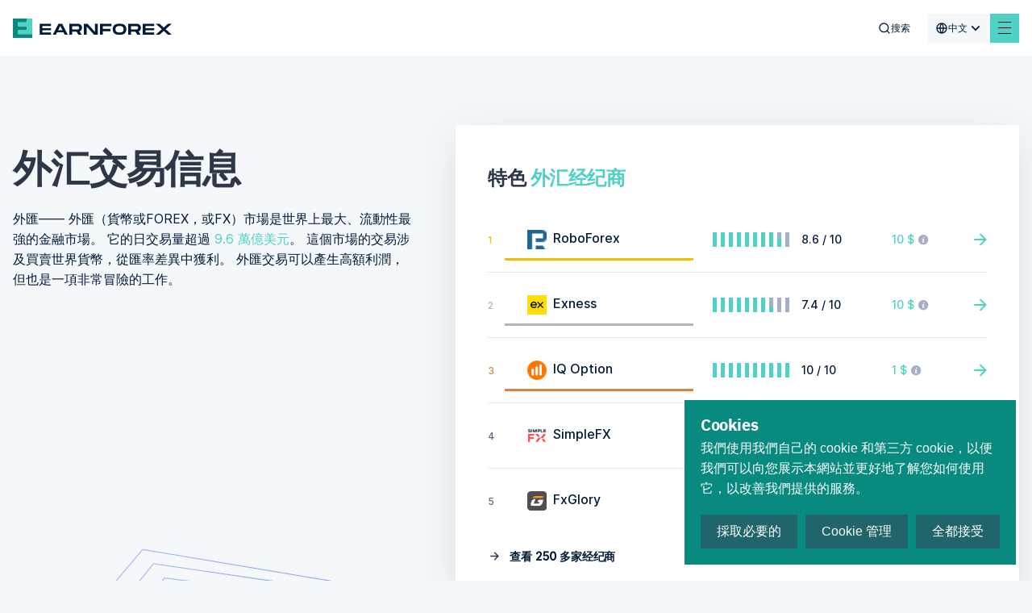

--- FILE ---
content_type: text/html; charset=utf-8
request_url: https://www.earnforex.com/cn/?utm_source=dda&utm_medium=web&utm_campaign=y2forex.com
body_size: 37047
content:
<!doctype html>
<html data-n-head-ssr lang="zh-cn" data-n-head="%7B%22lang%22:%7B%22ssr%22:%22zh-cn%22%7D%7D">
  <head >
    <meta data-n-head="ssr" charset="utf-8"><meta data-n-head="ssr" name="viewport" content="width=device-width, initial-scale=1, maximum-scale=5 shrink-to-fit=no"><meta data-n-head="ssr" http-equiv="X-UA-Compatible" content="ie=edge"><meta data-n-head="ssr" name="format-detection" content="telephone=no"><meta data-n-head="ssr" data-hid="og:type" name="og:type" content="article"><meta data-n-head="ssr" data-hid="og:site_name" name="og:site_name" content="EarnForex"><meta data-n-head="ssr" data-hid="og:image" name="og:image" content="https://www.earnforex.com/img/earnforex-new.png"><meta data-n-head="ssr" data-hid="twitter:domain" name="twitter:domain" content="https://www.earnforex.com/"><meta data-n-head="ssr" data-hid="twitter:card" name="twitter:card" content="summary_large_image"><meta data-n-head="ssr" data-hid="twitter:image:src" name="twitter:image:src" content="https://www.earnforex.com/img/earnforex-new.png"><meta data-n-head="ssr" name="msapplication-TileColor" content="#4FD1C5"><meta data-n-head="ssr" name="theme-color" content="#4FD1C5"><meta data-n-head="ssr" data-hid="og:locale" name="og:locale" content="zh_CN"><meta data-n-head="ssr" data-hid="description" name="description" content=""><meta data-n-head="ssr" data-hid="og:title" name="og:title" content="外汇交易信息"><meta data-n-head="ssr" data-hid="og:description" name="og:description" content=""><meta data-n-head="ssr" data-hid="og:url" name="og:url" content="https://www.earnforex.com"><meta data-n-head="ssr" data-hid="twitter:url" name="twitter:url" content="https://www.earnforex.com"><meta data-n-head="ssr" data-hid="twitter:title" name="twitter:title" content="外汇交易信息"><meta data-n-head="ssr" data-hid="twitter:description" name="twitter:description" content=""><title>外汇交易信息</title><link data-n-head="ssr" rel="icon" type="image/svg+xml" href="/favicon/favicon.svg"><link data-n-head="ssr" rel="icon" type="image/png" href="/favicon/favicon.png"><link data-n-head="ssr" rel="image_src" href="https://www.earnforex.com/img/earnforex-new.png"><link data-n-head="ssr" data-hid="i18n-alt-ru-ru" rel="alternate" href="https://www.earnforex.com/ru?utm_source=dda&amp;utm_medium=web&amp;utm_campaign=y2forex.com/" hreflang="ru-ru"><link data-n-head="ssr" data-hid="i18n-alt-es-es" rel="alternate" href="https://www.earnforex.com/es?utm_source=dda&amp;utm_medium=web&amp;utm_campaign=y2forex.com/" hreflang="es-es"><link data-n-head="ssr" data-hid="i18n-alt-zh-cn" rel="alternate" href="https://www.earnforex.com/cn?utm_source=dda&amp;utm_medium=web&amp;utm_campaign=y2forex.com/" hreflang="zh-cn"><link data-n-head="ssr" data-hid="i18n-alt-ar" rel="alternate" href="https://www.earnforex.com/ar?utm_source=dda&amp;utm_medium=web&amp;utm_campaign=y2forex.com/" hreflang="ar"><link data-n-head="ssr" data-hid="i18n-alt-en-us" rel="alternate" href="https://www.earnforex.com/?utm_source=dda&amp;utm_medium=web&amp;utm_campaign=y2forex.com/" hreflang="en-us"><link data-n-head="ssr" data-hid="i18n-can" rel="canonical" href="https://www.earnforex.com/cn"><link data-n-head="ssr" rel="preload" as="style" href="https://fonts.googleapis.com/css2?family=IBM+Plex+Sans:wght@400;500;600;700&amp;display=swap"><link data-n-head="ssr" rel="canonical" href="https://www.earnforex.com/cn/"><link data-n-head="ssr" rel="preload" as="image" href="/_ipx/fit_inside/svg/ef-logo-head.svg"><link data-n-head="ssr" rel="preload" as="image" href="/_ipx/fit_inside,s_41x40/svg/logo.svg"><link data-n-head="ssr" rel="preload" as="image" href="/_ipx/fit_inside,s_226x20/svg/logo-text.svg"><link data-n-head="ssr" rel="preload" as="image" href="/_ipx/fit_inside,s_152x22/svg/solar-digital-logo.svg"><script data-n-head="ssr" data-hid="gtag" src="https://www.googletagmanager.com/gtag/js?id=G-K21GGRV4KJ&amp;slug=/cn/" async defer onload="this.__vm_l=1"></script><script data-n-head="ssr" data-hid="nuxt-jsonld-5db7eefc" type="application/ld+json">{"@context":"https://schema.org/","@type":"Organization","name":"EarnForex","url":"https://www.earnforex.com/","logo":"https://www.earnforex.com/img/logo-200.png","email":"webmaster@earnforex.com","sameAs":["https://www.linkedin.com/company/earnforex/","https://twitter.com/EarnForexBlog","https://www.facebook.com/EarnForexBlog","https://www.youtube.com/c/earnforexvideo","https://www.pinterest.com/earnforex/"]}</script><link rel="preload" href="/_nuxt/js/4067691ecfebdd518ca4.js" as="script"><link rel="preload" href="/_nuxt/js/d36653f6fb73021acd66.js" as="script"><link rel="preload" href="/_nuxt/css/80d2d428e6c34224ae22.css" as="style"><link rel="preload" href="/_nuxt/js/163148cfd5308bfe09c8.js" as="script"><link rel="preload" href="/_nuxt/css/dd5084f2b0afd025002d.css" as="style"><link rel="preload" href="/_nuxt/js/040caf3ba09266f4133a.js" as="script"><link rel="preload" href="/_nuxt/css/256d5a1af849e9755ebd.css" as="style"><link rel="preload" href="/_nuxt/js/2e92ff66d500d04e27ff.js" as="script"><link rel="preload" href="/_nuxt/css/921662e5304f57c83886.css" as="style"><link rel="preload" href="/_nuxt/js/ad04683ea4bca93208fd.js" as="script"><link rel="preload" href="/_nuxt/css/d9765964c1f80627dc36.css" as="style"><link rel="preload" href="/_nuxt/js/6693e20c70104735ec80.js" as="script"><link rel="preload" href="/_nuxt/css/ebe432fadfb6f261a331.css" as="style"><link rel="preload" href="/_nuxt/js/6c446c930a95e57d0206.js" as="script"><link rel="preload" href="/_nuxt/css/3d6e9d0603ee449cd5ae.css" as="style"><link rel="preload" href="/_nuxt/js/d095eefccbd033c6ae2c.js" as="script"><link rel="preload" href="/_nuxt/css/124fa07af21cf573260f.css" as="style"><link rel="preload" href="/_nuxt/js/7025c406643dc7d57f3d.js" as="script"><link rel="preload" href="/_nuxt/js/06de07c01d32ad2cfba6.js" as="script"><link rel="preload" href="/_nuxt/css/ee77c5541fb6517d55f4.css" as="style"><link rel="preload" href="/_nuxt/js/9f2b120dbc38613a1e9b.js" as="script"><link rel="preload" href="/_nuxt/css/a286e00b88baa358c2b2.css" as="style"><link rel="preload" href="/_nuxt/js/3c217c891a22710c1e96.js" as="script"><link rel="preload" href="/_nuxt/css/02a74fe189afb28af22f.css" as="style"><link rel="preload" href="/_nuxt/js/04d7369cad60c6ed89b1.js" as="script"><link rel="preload" href="/_nuxt/css/eb7e5b3fcfb683535a07.css" as="style"><link rel="preload" href="/_nuxt/js/a56ca502b2ea10f03880.js" as="script"><link rel="preload" href="/_nuxt/css/70a57bbe48a2dc8e917b.css" as="style"><link rel="preload" href="/_nuxt/js/24202dc1ac283fc865d3.js" as="script"><link rel="preload" href="/_nuxt/css/bd631add3ab136020ae3.css" as="style"><link rel="preload" href="/_nuxt/js/68b1226df72ce993e9d9.js" as="script"><link rel="preload" href="/_nuxt/js/f677d9c66f7053af43d4.js" as="script"><link rel="preload" href="/_nuxt/css/398cfb044eabe1c71cbf.css" as="style"><link rel="preload" href="/_nuxt/js/8f8fe7149393929601b3.js" as="script"><link rel="preload" href="/_nuxt/css/1a30043246a46edb693a.css" as="style"><link rel="preload" href="/_nuxt/js/6ffee74133131080445a.js" as="script"><link rel="preload" href="/_nuxt/css/0a6d2d728dec2af01238.css" as="style"><link rel="preload" href="/_nuxt/js/43654efe209029d8c822.js" as="script"><link rel="preload" href="/_nuxt/js/b2a1831652cf12ed9b19.js" as="script"><link rel="preload" href="/_nuxt/css/341f6710f0762438b283.css" as="style"><link rel="preload" href="/_nuxt/js/a609fc21c5ed6faebf38.js" as="script"><link rel="preload" href="/_nuxt/css/bd2b482864401613297f.css" as="style"><link rel="preload" href="/_nuxt/js/a1b1ade0338b36983897.js" as="script"><link rel="preload" href="/_nuxt/css/d000bebef16b26127db5.css" as="style"><link rel="preload" href="/_nuxt/js/17dff77843ab90238801.js" as="script"><link rel="prefetch" href="/_nuxt/css/0373cb580cb796d24d24.css"><link rel="prefetch" href="/_nuxt/css/047916238dde89099a45.css"><link rel="prefetch" href="/_nuxt/css/0674c362aab4c183fbac.css"><link rel="prefetch" href="/_nuxt/css/068c778dd4d00df2bba2.css"><link rel="prefetch" href="/_nuxt/css/077f6d7491a0c2657252.css"><link rel="prefetch" href="/_nuxt/css/07aab03f3a7c2532e1a0.css"><link rel="prefetch" href="/_nuxt/css/0a40edbfb8dc630ae82a.css"><link rel="prefetch" href="/_nuxt/css/0a4c961d85c36662b7ba.css"><link rel="prefetch" href="/_nuxt/css/0d1ed61be9ead3b92efc.css"><link rel="prefetch" href="/_nuxt/css/0ec99805b4856f78dbd2.css"><link rel="prefetch" href="/_nuxt/css/10208b87cc7136e320f7.css"><link rel="prefetch" href="/_nuxt/css/135af516add7abf1b767.css"><link rel="prefetch" href="/_nuxt/css/1913e88ca911eb1e7d42.css"><link rel="prefetch" href="/_nuxt/css/1b98ef917896664eda36.css"><link rel="prefetch" href="/_nuxt/css/1ca9e67dc2812cd97c18.css"><link rel="prefetch" href="/_nuxt/css/206075409d0d35b21d86.css"><link rel="prefetch" href="/_nuxt/css/2149caa50fd76cad5316.css"><link rel="prefetch" href="/_nuxt/css/2193fd54f08244aa2600.css"><link rel="prefetch" href="/_nuxt/css/21e82097192a79686c65.css"><link rel="prefetch" href="/_nuxt/css/29f40336ecc407beac88.css"><link rel="prefetch" href="/_nuxt/css/2ae849061ca754d5fa26.css"><link rel="prefetch" href="/_nuxt/css/2b1330f742de0fba4880.css"><link rel="prefetch" href="/_nuxt/css/2d01bd3ba9340605f681.css"><link rel="prefetch" href="/_nuxt/css/2d883f1acb139b157b54.css"><link rel="prefetch" href="/_nuxt/css/2dd2a427d0114cbb0810.css"><link rel="prefetch" href="/_nuxt/css/2ede91de7c9b9eeb6ef3.css"><link rel="prefetch" href="/_nuxt/css/318a117514cc0b276286.css"><link rel="prefetch" href="/_nuxt/css/32798161f41d2e68ef14.css"><link rel="prefetch" href="/_nuxt/css/38ddcf475b6ee45a73dc.css"><link rel="prefetch" href="/_nuxt/css/39984f0930ab18b5a6b5.css"><link rel="prefetch" href="/_nuxt/css/3cd90b5afe6e73e5bce4.css"><link rel="prefetch" href="/_nuxt/css/3d5ede92be5b1097053c.css"><link rel="prefetch" href="/_nuxt/css/3dfa2716abc5e7efebf5.css"><link rel="prefetch" href="/_nuxt/css/425036844272dc4b9157.css"><link rel="prefetch" href="/_nuxt/css/4595781f669a00f95cf0.css"><link rel="prefetch" href="/_nuxt/css/4a6cd8fbcb1fc4881198.css"><link rel="prefetch" href="/_nuxt/css/4eea9d4df37b618b147f.css"><link rel="prefetch" href="/_nuxt/css/4f31193e524a8e4fec54.css"><link rel="prefetch" href="/_nuxt/css/4fcb692f88b157abf3fd.css"><link rel="prefetch" href="/_nuxt/css/50c290804a9ca094ab9c.css"><link rel="prefetch" href="/_nuxt/css/512017a5b22b39a72c0a.css"><link rel="prefetch" href="/_nuxt/css/5192b9f5d49d76c9c9ad.css"><link rel="prefetch" href="/_nuxt/css/5227b86e2eebfb84f8ae.css"><link rel="prefetch" href="/_nuxt/css/543d82a4b2048ca1070b.css"><link rel="prefetch" href="/_nuxt/css/54c1181d8b44bf989c80.css"><link rel="prefetch" href="/_nuxt/css/5920014651a3d647fe1c.css"><link rel="prefetch" href="/_nuxt/css/59ef2b85722706741877.css"><link rel="prefetch" href="/_nuxt/css/5c9cb03088bb49513c14.css"><link rel="prefetch" href="/_nuxt/css/5cdd42e80c0cf45cd6fb.css"><link rel="prefetch" href="/_nuxt/css/61883d75e043c17fcbd9.css"><link rel="prefetch" href="/_nuxt/css/6274ec4ca8ab387d6d9d.css"><link rel="prefetch" href="/_nuxt/css/63f42cc50869a745ee8e.css"><link rel="prefetch" href="/_nuxt/css/64907050357ce57561dc.css"><link rel="prefetch" href="/_nuxt/css/652138bbee83f3419370.css"><link rel="prefetch" href="/_nuxt/css/65bc9a268d014c7be0d1.css"><link rel="prefetch" href="/_nuxt/css/678c4a227c414318304b.css"><link rel="prefetch" href="/_nuxt/css/690171f0b8dd8350441c.css"><link rel="prefetch" href="/_nuxt/css/6a8dd9220b97b494922f.css"><link rel="prefetch" href="/_nuxt/css/6e358eab0469c1b87534.css"><link rel="prefetch" href="/_nuxt/css/6e5b90b5b2ca05d86516.css"><link rel="prefetch" href="/_nuxt/css/7119a16020e23b2baaad.css"><link rel="prefetch" href="/_nuxt/css/7a57de35c97ed3d2e0f7.css"><link rel="prefetch" href="/_nuxt/css/80bbd8dd0ab23234a823.css"><link rel="prefetch" href="/_nuxt/css/81b5885aa471d9ef252e.css"><link rel="prefetch" href="/_nuxt/css/81df1c69febb521ebb78.css"><link rel="prefetch" href="/_nuxt/css/8209ca348a276e23a266.css"><link rel="prefetch" href="/_nuxt/css/883ead61e9f8584742f5.css"><link rel="prefetch" href="/_nuxt/css/89b46ca31478bc7262b1.css"><link rel="prefetch" href="/_nuxt/css/8e0172f48e811f9349e4.css"><link rel="prefetch" href="/_nuxt/css/8eadd841250a85cdae45.css"><link rel="prefetch" href="/_nuxt/css/8fa62fa948469ff3114b.css"><link rel="prefetch" href="/_nuxt/css/904a8e5db649292fb06a.css"><link rel="prefetch" href="/_nuxt/css/99176fa17ef64227ab49.css"><link rel="prefetch" href="/_nuxt/css/9a1b9d91dd838f7f892c.css"><link rel="prefetch" href="/_nuxt/css/9a2702989908d07524ec.css"><link rel="prefetch" href="/_nuxt/css/9d94b766a9a6f5a3c4ac.css"><link rel="prefetch" href="/_nuxt/css/9ebd49cf186420c2a750.css"><link rel="prefetch" href="/_nuxt/css/9ec07a3530cf6ba3f2c2.css"><link rel="prefetch" href="/_nuxt/css/a2c058997bddf1a0c7b0.css"><link rel="prefetch" href="/_nuxt/css/a37a4f3a4ed5046fa666.css"><link rel="prefetch" href="/_nuxt/css/a60c7ff40caf722446b9.css"><link rel="prefetch" href="/_nuxt/css/a70d0ec4f06f61b31546.css"><link rel="prefetch" href="/_nuxt/css/a7a318c71877bdac946c.css"><link rel="prefetch" href="/_nuxt/css/abc75d6d2a48c29880b0.css"><link rel="prefetch" href="/_nuxt/css/acbfdfada4dcdaeb54bd.css"><link rel="prefetch" href="/_nuxt/css/af5bc06f02b9419a7866.css"><link rel="prefetch" href="/_nuxt/css/b4bf59bc5a21d0722515.css"><link rel="prefetch" href="/_nuxt/css/ba5c82e2c9b4c898199e.css"><link rel="prefetch" href="/_nuxt/css/bba38d1df7e8d266383d.css"><link rel="prefetch" href="/_nuxt/css/bd21664c08187f1c6069.css"><link rel="prefetch" href="/_nuxt/css/bd6ec146d852e511bb7d.css"><link rel="prefetch" href="/_nuxt/css/c43e2c52db66a601e493.css"><link rel="prefetch" href="/_nuxt/css/c586b5cfad3703d170f6.css"><link rel="prefetch" href="/_nuxt/css/c71ef114a47922c6fc58.css"><link rel="prefetch" href="/_nuxt/css/cb915f28943ff7e8d758.css"><link rel="prefetch" href="/_nuxt/css/cc0b4c5c79d6963e34e3.css"><link rel="prefetch" href="/_nuxt/css/ce8b4b2eae50b37f73ec.css"><link rel="prefetch" href="/_nuxt/css/d0d50542f87f3d3ebc90.css"><link rel="prefetch" href="/_nuxt/css/d2ae7df6fd2655defd46.css"><link rel="prefetch" href="/_nuxt/css/d3ad75acbf8a1ca8cf27.css"><link rel="prefetch" href="/_nuxt/css/d3bc6ea66e7c9b47eefb.css"><link rel="prefetch" href="/_nuxt/css/d57e300885eaeab10869.css"><link rel="prefetch" href="/_nuxt/css/d96905fd728fe955ce1e.css"><link rel="prefetch" href="/_nuxt/css/e86b5e71ed67be422cd7.css"><link rel="prefetch" href="/_nuxt/css/f4c5daaf7012a37a40d6.css"><link rel="prefetch" href="/_nuxt/css/f9debbadf23045b4d8ef.css"><link rel="prefetch" href="/_nuxt/css/fa3119f2ff4d22e2dd48.css"><link rel="prefetch" href="/_nuxt/css/fbf604e81bd79d01c196.css"><link rel="prefetch" href="/_nuxt/js/019edab62a5f8b31358e.js"><link rel="prefetch" href="/_nuxt/js/039d78ccb86b095beee0.js"><link rel="prefetch" href="/_nuxt/js/043e6d7243bce2c5ddd5.js"><link rel="prefetch" href="/_nuxt/js/046c0499787d408bdfe3.js"><link rel="prefetch" href="/_nuxt/js/05757052402277ff659c.js"><link rel="prefetch" href="/_nuxt/js/073d64038587ca05f8b5.js"><link rel="prefetch" href="/_nuxt/js/07ce016191d7818da231.js"><link rel="prefetch" href="/_nuxt/js/08f5279cabe12a267bd6.js"><link rel="prefetch" href="/_nuxt/js/0a21172eed4d70495bd0.js"><link rel="prefetch" href="/_nuxt/js/0a2b8ff439433c941e40.js"><link rel="prefetch" href="/_nuxt/js/0dd408c8567533ddf3d8.js"><link rel="prefetch" href="/_nuxt/js/0e61411f8c22408c3e2c.js"><link rel="prefetch" href="/_nuxt/js/0ef5e084e7dd169d2bf3.js"><link rel="prefetch" href="/_nuxt/js/0f80e956f2a6ac94c4f0.js"><link rel="prefetch" href="/_nuxt/js/12020896c1bdae9ba0dd.js"><link rel="prefetch" href="/_nuxt/js/13bbf6243b6ac5710cb3.js"><link rel="prefetch" href="/_nuxt/js/13f0e1c92e2464ec8a0e.js"><link rel="prefetch" href="/_nuxt/js/13fe12bbbc9648d887e1.js"><link rel="prefetch" href="/_nuxt/js/14e2dfbcb861d1b2aff0.js"><link rel="prefetch" href="/_nuxt/js/17be3e826241ddb17ce9.js"><link rel="prefetch" href="/_nuxt/js/18ca6e4812658c91259b.js"><link rel="prefetch" href="/_nuxt/js/19066b88e3bfbe83d4da.js"><link rel="prefetch" href="/_nuxt/js/19725713e497814e3070.js"><link rel="prefetch" href="/_nuxt/js/19814f814b8f78019b18.js"><link rel="prefetch" href="/_nuxt/js/1a46216894b135e52864.js"><link rel="prefetch" href="/_nuxt/js/1d62e49b465181838174.js"><link rel="prefetch" href="/_nuxt/js/1de785e9f0faaebb7c69.js"><link rel="prefetch" href="/_nuxt/js/224b2d987692a8eca3b6.js"><link rel="prefetch" href="/_nuxt/js/22e23739bd7fd8e7c1c7.js"><link rel="prefetch" href="/_nuxt/js/22ed18aa8f2fdddccc66.js"><link rel="prefetch" href="/_nuxt/js/2693c482822e09ec9192.js"><link rel="prefetch" href="/_nuxt/js/26fd316554b40701ceea.js"><link rel="prefetch" href="/_nuxt/js/27ce1339de2f49b5c7d0.js"><link rel="prefetch" href="/_nuxt/js/2825c5d68dce221ae178.js"><link rel="prefetch" href="/_nuxt/js/2a88b1f2e32e7b483cee.js"><link rel="prefetch" href="/_nuxt/js/2b4df19bd770cedf2ff7.js"><link rel="prefetch" href="/_nuxt/js/2d483d5da7aab5ab5c7b.js"><link rel="prefetch" href="/_nuxt/js/2f0130fb4cc81d79d58e.js"><link rel="prefetch" href="/_nuxt/js/31fa838a9e0ed82218b3.js"><link rel="prefetch" href="/_nuxt/js/323aaedeb81bfa204f58.js"><link rel="prefetch" href="/_nuxt/js/33c23d082ced4fbc015c.js"><link rel="prefetch" href="/_nuxt/js/359cb928175a4610f59d.js"><link rel="prefetch" href="/_nuxt/js/36a14c90f799346198c8.js"><link rel="prefetch" href="/_nuxt/js/380367cfe278f982549e.js"><link rel="prefetch" href="/_nuxt/js/3836cd51afe8397120be.js"><link rel="prefetch" href="/_nuxt/js/393adf91d68b155f07eb.js"><link rel="prefetch" href="/_nuxt/js/3ca4a37117c24bf79287.js"><link rel="prefetch" href="/_nuxt/js/4079723604ed2caa7f6b.js"><link rel="prefetch" href="/_nuxt/js/416165543054315ef4a3.js"><link rel="prefetch" href="/_nuxt/js/4391368892c452db916a.js"><link rel="prefetch" href="/_nuxt/js/44f2debd4c319c525f0b.js"><link rel="prefetch" href="/_nuxt/js/4721aa06942c7b681f46.js"><link rel="prefetch" href="/_nuxt/js/4ba9cad62a59b584f3dc.js"><link rel="prefetch" href="/_nuxt/js/4f03f6dcb9a2dbfaa0b0.js"><link rel="prefetch" href="/_nuxt/js/4fe76b9649cbb4726ac5.js"><link rel="prefetch" href="/_nuxt/js/50535229cffb1605e0e5.js"><link rel="prefetch" href="/_nuxt/js/5081738c310f0592ff49.js"><link rel="prefetch" href="/_nuxt/js/52c9affe005782429adb.js"><link rel="prefetch" href="/_nuxt/js/585034d44fa0e64f80b1.js"><link rel="prefetch" href="/_nuxt/js/58e0930a56f539929d51.js"><link rel="prefetch" href="/_nuxt/js/5942c108cd37bc4e5aa2.js"><link rel="prefetch" href="/_nuxt/js/5976a2c1dd233f2a920c.js"><link rel="prefetch" href="/_nuxt/js/5a1c6a935ee813430648.js"><link rel="prefetch" href="/_nuxt/js/5a34391a50efe2b52bff.js"><link rel="prefetch" href="/_nuxt/js/5c0beed76957178ab08d.js"><link rel="prefetch" href="/_nuxt/js/5c6f4ceca1778d06afbc.js"><link rel="prefetch" href="/_nuxt/js/5d2006a12672d7949fd2.js"><link rel="prefetch" href="/_nuxt/js/5d409350a490827ad412.js"><link rel="prefetch" href="/_nuxt/js/5d7ac2c0aee523ea23d6.js"><link rel="prefetch" href="/_nuxt/js/5e432bf551d3e8a886e8.js"><link rel="prefetch" href="/_nuxt/js/5ec4b284a3c4350ef368.js"><link rel="prefetch" href="/_nuxt/js/61834447c92429704bd4.js"><link rel="prefetch" href="/_nuxt/js/6217f94c9a5240055cfe.js"><link rel="prefetch" href="/_nuxt/js/622c966bc505cf683af4.js"><link rel="prefetch" href="/_nuxt/js/64113c1a65a0823d6357.js"><link rel="prefetch" href="/_nuxt/js/64450e779406dd08baf8.js"><link rel="prefetch" href="/_nuxt/js/65aa1779116033e5c370.js"><link rel="prefetch" href="/_nuxt/js/68f1bc5d45b36cb01a04.js"><link rel="prefetch" href="/_nuxt/js/6942c64f456c245aab8c.js"><link rel="prefetch" href="/_nuxt/js/6966e6ecce24868ec6ed.js"><link rel="prefetch" href="/_nuxt/js/69729f5e3a0d54473ffc.js"><link rel="prefetch" href="/_nuxt/js/6bfcd65e0c9c35f4e22b.js"><link rel="prefetch" href="/_nuxt/js/6c4cd09b547ad184bb03.js"><link rel="prefetch" href="/_nuxt/js/6e008aa0902a25f449dd.js"><link rel="prefetch" href="/_nuxt/js/6e58914dafad20f9081e.js"><link rel="prefetch" href="/_nuxt/js/77c270871615157ece09.js"><link rel="prefetch" href="/_nuxt/js/781b4287ed126d8d3dcf.js"><link rel="prefetch" href="/_nuxt/js/7852137c49a1befe9e58.js"><link rel="prefetch" href="/_nuxt/js/78618775e415ef9ede02.js"><link rel="prefetch" href="/_nuxt/js/79d8beaced58ae1b8666.js"><link rel="prefetch" href="/_nuxt/js/7d4ff212855e7812eb6e.js"><link rel="prefetch" href="/_nuxt/js/7d911fbf7951c517e676.js"><link rel="prefetch" href="/_nuxt/js/801218a7ded5a788ec3b.js"><link rel="prefetch" href="/_nuxt/js/80232832a6a84ed73624.js"><link rel="prefetch" href="/_nuxt/js/80b0949e47120ab36140.js"><link rel="prefetch" href="/_nuxt/js/8475cc81ef764aa1020b.js"><link rel="prefetch" href="/_nuxt/js/84ae988fdca3c7ab3665.js"><link rel="prefetch" href="/_nuxt/js/85ab0144138d5961d60f.js"><link rel="prefetch" href="/_nuxt/js/85bb71a4c61fff616552.js"><link rel="prefetch" href="/_nuxt/js/879f1e78b7bd144a6ea8.js"><link rel="prefetch" href="/_nuxt/js/87ad5958e9971fe9a3ce.js"><link rel="prefetch" href="/_nuxt/js/8aee3df696c11dc0072c.js"><link rel="prefetch" href="/_nuxt/js/8b7042794fc3cf7ce361.js"><link rel="prefetch" href="/_nuxt/js/8beb95a4fcf20596b3a3.js"><link rel="prefetch" href="/_nuxt/js/8e44db879b1976090038.js"><link rel="prefetch" href="/_nuxt/js/8ff47000800b9a4c5752.js"><link rel="prefetch" href="/_nuxt/js/92cb6b0ba096b02929f7.js"><link rel="prefetch" href="/_nuxt/js/944359924fbc831dc4d1.js"><link rel="prefetch" href="/_nuxt/js/952f1dc2ef60adb539f9.js"><link rel="prefetch" href="/_nuxt/js/99521591ea7b7f05382c.js"><link rel="prefetch" href="/_nuxt/js/9a6754a389cce9582ab0.js"><link rel="prefetch" href="/_nuxt/js/9ac7fcb24185d261a325.js"><link rel="prefetch" href="/_nuxt/js/9b0cc31c52a3fb9a5c36.js"><link rel="prefetch" href="/_nuxt/js/9ce44b406da6f38e72b0.js"><link rel="prefetch" href="/_nuxt/js/9d69ccd5c86c7adced91.js"><link rel="prefetch" href="/_nuxt/js/9df709d5bae3ee5be7ac.js"><link rel="prefetch" href="/_nuxt/js/9f34fafdb1760fb87736.js"><link rel="prefetch" href="/_nuxt/js/a533e29ac1ca8944f709.js"><link rel="prefetch" href="/_nuxt/js/a5eab3c686e0b42e43b0.js"><link rel="prefetch" href="/_nuxt/js/a7d1c411e591101ce9a7.js"><link rel="prefetch" href="/_nuxt/js/ab200109b17cc6cc3d12.js"><link rel="prefetch" href="/_nuxt/js/abbba4d5123529ffb086.js"><link rel="prefetch" href="/_nuxt/js/afacabb73e324a4e0668.js"><link rel="prefetch" href="/_nuxt/js/b013666582459afae4f1.js"><link rel="prefetch" href="/_nuxt/js/b0d125811e5593ee2eb2.js"><link rel="prefetch" href="/_nuxt/js/b2fd2259bca7024b8db0.js"><link rel="prefetch" href="/_nuxt/js/b37e3be79ffe4e5dea31.js"><link rel="prefetch" href="/_nuxt/js/b7e581754f01f7a2f5b5.js"><link rel="prefetch" href="/_nuxt/js/b83a9ab39b72248fb0d0.js"><link rel="prefetch" href="/_nuxt/js/ba58776db2a0f41a17f7.js"><link rel="prefetch" href="/_nuxt/js/bbef00678d314ae4cdbc.js"><link rel="prefetch" href="/_nuxt/js/bc5d7c844b0f2c4a44db.js"><link rel="prefetch" href="/_nuxt/js/bef075684fa84643ca38.js"><link rel="prefetch" href="/_nuxt/js/bfa60fa168c5a08e9f56.js"><link rel="prefetch" href="/_nuxt/js/c07e297c77abcac94ab8.js"><link rel="prefetch" href="/_nuxt/js/c0fec9a8c85c8c03425d.js"><link rel="prefetch" href="/_nuxt/js/c501e46653bdb591c044.js"><link rel="prefetch" href="/_nuxt/js/c82e3daa2b0eb8fd4071.js"><link rel="prefetch" href="/_nuxt/js/c883047a1c30803e5485.js"><link rel="prefetch" href="/_nuxt/js/cad923c9e37e2911cfca.js"><link rel="prefetch" href="/_nuxt/js/cc7f98ead2f85431787b.js"><link rel="prefetch" href="/_nuxt/js/ccb97afb03255f843bf5.js"><link rel="prefetch" href="/_nuxt/js/ce255ad78adaa2244fbc.js"><link rel="prefetch" href="/_nuxt/js/ce58b1642f061c20b639.js"><link rel="prefetch" href="/_nuxt/js/d07fc34483aa991c5d89.js"><link rel="prefetch" href="/_nuxt/js/d57326afd1035bfbdbdb.js"><link rel="prefetch" href="/_nuxt/js/d6167e1a6eac1058241e.js"><link rel="prefetch" href="/_nuxt/js/d6c15113df3a5500328f.js"><link rel="prefetch" href="/_nuxt/js/d76d60d5302cdddcfd64.js"><link rel="prefetch" href="/_nuxt/js/d79a2f99c363e0fde86b.js"><link rel="prefetch" href="/_nuxt/js/d8c7d0745e91e9a89f1d.js"><link rel="prefetch" href="/_nuxt/js/d9e2fb8a7d96636a729a.js"><link rel="prefetch" href="/_nuxt/js/da2ead43ccb2c1bf7a32.js"><link rel="prefetch" href="/_nuxt/js/daf4f5d3614fbddf9ef2.js"><link rel="prefetch" href="/_nuxt/js/dca7c2619f2b2f2a3fef.js"><link rel="prefetch" href="/_nuxt/js/dd95c94cbcf2bb01c243.js"><link rel="prefetch" href="/_nuxt/js/de2dc9e3b3fcc04453a7.js"><link rel="prefetch" href="/_nuxt/js/df84721346c2f5b771de.js"><link rel="prefetch" href="/_nuxt/js/dfa6b44833e8716091c2.js"><link rel="prefetch" href="/_nuxt/js/e73def954ea40e6463e9.js"><link rel="prefetch" href="/_nuxt/js/e831d02f82d71cd42e24.js"><link rel="prefetch" href="/_nuxt/js/e8d9bce5218dae812de1.js"><link rel="prefetch" href="/_nuxt/js/ec43e4640e1ce261d330.js"><link rel="prefetch" href="/_nuxt/js/ed18ac68105a5dfa8ecd.js"><link rel="prefetch" href="/_nuxt/js/edbab77af8aa5c8cd231.js"><link rel="prefetch" href="/_nuxt/js/efc2d19f3107645a2e9c.js"><link rel="prefetch" href="/_nuxt/js/f2765f42e28189c04247.js"><link rel="prefetch" href="/_nuxt/js/f3259165abcc326e8101.js"><link rel="prefetch" href="/_nuxt/js/f77f4ced91da9d8b0293.js"><link rel="prefetch" href="/_nuxt/js/f88a917a1194409b5d8d.js"><link rel="prefetch" href="/_nuxt/js/f9079ea49ca538bd0c26.js"><link rel="prefetch" href="/_nuxt/js/f90e50d06204d702de06.js"><link rel="prefetch" href="/_nuxt/js/f9be452ec26ea0e8120d.js"><link rel="prefetch" href="/_nuxt/js/fac27084a1b170e0ca09.js"><link rel="prefetch" href="/_nuxt/js/fb42f7152fd68b7a77fd.js"><link rel="prefetch" href="/_nuxt/js/fcfb1024617f68c59f86.js"><link rel="prefetch" href="/_nuxt/js/fd88d2f3d528b67973b3.js"><link rel="prefetch" href="/_nuxt/js/fdba01a40ffbf99c7a7e.js"><link rel="prefetch" href="/_nuxt/js/fee2eee149abfda1a5ab.js"><link rel="prefetch" href="/_nuxt/js/ff0acd352490be4517f8.js"><link rel="stylesheet" href="/_nuxt/css/80d2d428e6c34224ae22.css"><link rel="stylesheet" href="/_nuxt/css/dd5084f2b0afd025002d.css"><link rel="stylesheet" href="/_nuxt/css/256d5a1af849e9755ebd.css"><link rel="stylesheet" href="/_nuxt/css/921662e5304f57c83886.css"><link rel="stylesheet" href="/_nuxt/css/d9765964c1f80627dc36.css"><link rel="stylesheet" href="/_nuxt/css/ebe432fadfb6f261a331.css"><link rel="stylesheet" href="/_nuxt/css/3d6e9d0603ee449cd5ae.css"><link rel="stylesheet" href="/_nuxt/css/124fa07af21cf573260f.css"><link rel="stylesheet" href="/_nuxt/css/ee77c5541fb6517d55f4.css"><link rel="stylesheet" href="/_nuxt/css/a286e00b88baa358c2b2.css"><link rel="stylesheet" href="/_nuxt/css/02a74fe189afb28af22f.css"><link rel="stylesheet" href="/_nuxt/css/eb7e5b3fcfb683535a07.css"><link rel="stylesheet" href="/_nuxt/css/70a57bbe48a2dc8e917b.css"><link rel="stylesheet" href="/_nuxt/css/bd631add3ab136020ae3.css"><link rel="stylesheet" href="/_nuxt/css/398cfb044eabe1c71cbf.css"><link rel="stylesheet" href="/_nuxt/css/1a30043246a46edb693a.css"><link rel="stylesheet" href="/_nuxt/css/0a6d2d728dec2af01238.css"><link rel="stylesheet" href="/_nuxt/css/341f6710f0762438b283.css"><link rel="stylesheet" href="/_nuxt/css/bd2b482864401613297f.css"><link rel="stylesheet" href="/_nuxt/css/d000bebef16b26127db5.css">
  </head>
  <body >
    <div data-server-rendered="true" id="__nuxt"><!----><div id="__layout"><div data-lang="cn" class="main-wrap"><div class="main-content"><header class="header"><div class="header__top wrapper"><div class="header__logo"><a href="/cn/" class="nuxt-link-active logo"><img src="/_ipx/fit_inside/svg/ef-logo-head.svg" alt="" class="logo__solid"></a></div> <div class="header__menu_content"><nav class="menu" style="display:none;"><div class="menu__hider"></div> <div class="menu__content wrapper"><ul class="menu__list"><li class="menu__item"><div class="menu__item_wrap"><a href="/cn/%E5%A4%96%E6%B1%87%E7%BB%8F%E7%BA%AA%E5%85%AC%E5%8F%B8/" class="menu__link">
                外汇经纪公司
                <svg width="20" height="10" viewBox="0 5 20 10" fill="none" xmlns="http://www.w3.org/2000/svg" class="menu__arrow"><path d="M10.0006 10.9766L14.1256 6.85156L15.3039 8.0299L10.0006 13.3332L4.69727 8.0299L5.8756 6.85156L10.0006 10.9766Z" fill="#001A38"></path></svg></a></div> <!----></li> <li class="menu__divider"></li><li class="menu__item"><div class="menu__item_wrap"><a href="/cn/%E5%A4%96%E6%B1%87%E5%B7%A5%E5%85%B7/" class="menu__link">
                外汇工具
                <svg width="20" height="10" viewBox="0 5 20 10" fill="none" xmlns="http://www.w3.org/2000/svg" class="menu__arrow"><path d="M10.0006 10.9766L14.1256 6.85156L15.3039 8.0299L10.0006 13.3332L4.69727 8.0299L5.8756 6.85156L10.0006 10.9766Z" fill="#001A38"></path></svg></a></div> <!----></li> <li class="menu__divider"></li><li class="menu__item"><div class="menu__item_wrap"><a href="/cn/%E6%9C%80%E5%A5%BD%E7%9A%84%E5%A4%96%E6%B1%87%E8%87%AA%E8%90%A5%E5%85%AC%E5%8F%B8/" class="menu__link">
                外汇自营公司
                <svg width="20" height="10" viewBox="0 5 20 10" fill="none" xmlns="http://www.w3.org/2000/svg" class="menu__arrow"><path d="M10.0006 10.9766L14.1256 6.85156L15.3039 8.0299L10.0006 13.3332L4.69727 8.0299L5.8756 6.85156L10.0006 10.9766Z" fill="#001A38"></path></svg></a></div> <!----></li> <li class="menu__divider"></li><li class="menu__item"><div class="menu__item_wrap"><a href="/cn/%E5%A4%96%E6%B1%87%E4%B9%A6%E7%B1%8D/" class="menu__link">
                外汇书籍
                <!----></a></div> <!----></li> <li class="menu__divider"></li><li class="menu__item"><div class="menu__item_wrap"><a href="/cn/community/" class="menu__link">
                社区
                <svg width="20" height="10" viewBox="0 5 20 10" fill="none" xmlns="http://www.w3.org/2000/svg" class="menu__arrow"><path d="M10.0006 10.9766L14.1256 6.85156L15.3039 8.0299L10.0006 13.3332L4.69727 8.0299L5.8756 6.85156L10.0006 10.9766Z" fill="#001A38"></path></svg></a></div> <!----></li> <li class="menu__divider"></li><li class="menu__item"><div class="menu__item_wrap"><a href="/cn/%E5%AD%A6%E4%B9%A0/" class="menu__link">
                学习
                <svg width="20" height="10" viewBox="0 5 20 10" fill="none" xmlns="http://www.w3.org/2000/svg" class="menu__arrow"><path d="M10.0006 10.9766L14.1256 6.85156L15.3039 8.0299L10.0006 13.3332L4.69727 8.0299L5.8756 6.85156L10.0006 10.9766Z" fill="#001A38"></path></svg></a></div> <!----></li> <li class="menu__divider"></li><li class="menu__item"><div class="menu__item_wrap"><a href="/cn/%E8%BD%AF%E4%BB%B6/" class="menu__link">
                软件
                <svg width="20" height="10" viewBox="0 5 20 10" fill="none" xmlns="http://www.w3.org/2000/svg" class="menu__arrow"><path d="M10.0006 10.9766L14.1256 6.85156L15.3039 8.0299L10.0006 13.3332L4.69727 8.0299L5.8756 6.85156L10.0006 10.9766Z" fill="#001A38"></path></svg></a></div> <!----></li> <li class="menu__divider"></li><li class="menu__item"><div class="menu__item_wrap"><a href="/cn/%E5%85%B3%E4%BA%8E%E6%88%91%E4%BB%AC/" class="menu__link">
                关于我们
                <svg width="20" height="10" viewBox="0 5 20 10" fill="none" xmlns="http://www.w3.org/2000/svg" class="menu__arrow"><path d="M10.0006 10.9766L14.1256 6.85156L15.3039 8.0299L10.0006 13.3332L4.69727 8.0299L5.8756 6.85156L10.0006 10.9766Z" fill="#001A38"></path></svg></a></div> <!----></li> <li class="menu__divider"></li></ul></div></nav> <div class="header__menu_controls"><div class="quick-search"><!----> <div class="quick-search__wrap --right"><button class="quick-search__search-btn"><svg width="16" height="16" viewBox="0 0 16 16" fill="none" xmlns="http://www.w3.org/2000/svg"><g clip-path="url(#clip0_2243_841)"><path d="M12.0213 11.0782L14.8767 13.9328L13.9333 14.8762L11.0787 12.0208C10.0165 12.8723 8.69532 13.3354 7.33398 13.3335C4.02198 13.3335 1.33398 10.6455 1.33398 7.3335C1.33398 4.0215 4.02198 1.3335 7.33398 1.3335C10.646 1.3335 13.334 4.0215 13.334 7.3335C13.3359 8.69483 12.8728 10.016 12.0213 11.0782ZM10.684 10.5835C11.5301 9.71342 12.0026 8.54712 12.0007 7.3335C12.0007 4.75483 9.91198 2.66683 7.33398 2.66683C4.75532 2.66683 2.66732 4.75483 2.66732 7.3335C2.66732 9.9115 4.75532 12.0002 7.33398 12.0002C8.5476 12.0021 9.71391 11.5296 10.584 10.6835L10.684 10.5835Z" fill="#001A38"></path></g><defs><clipPath id="clip0_2243_841"><rect width="16" height="16" fill="white"></rect></clipPath></defs></svg> <span>搜索</span></button></div></div> <div class="lang-switcher"><div class="lang-switcher__item --current"><svg width="16" height="16" viewBox="0 0 16 16" fill="none" xmlns="http://www.w3.org/2000/svg"><g clip-path="url(#clip0_663_10549)"><path d="M8.00065 14.6668C4.31865 14.6668 1.33398 11.6822 1.33398 8.00016C1.33398 4.31816 4.31865 1.3335 8.00065 1.3335C11.6827 1.3335 14.6673 4.31816 14.6673 8.00016C14.6673 11.6822 11.6827 14.6668 8.00065 14.6668ZM6.47398 13.1115C5.81626 11.7164 5.43523 10.207 5.35198 8.66683H2.70865C2.83838 9.69276 3.26327 10.6589 3.9317 11.448C4.60013 12.237 5.48333 12.8149 6.47398 13.1115ZM6.68732 8.66683C6.78798 10.2928 7.25265 11.8202 8.00065 13.1682C8.76886 11.7845 9.21761 10.2465 9.31398 8.66683H6.68732ZM13.2927 8.66683H10.6493C10.5661 10.207 10.185 11.7164 9.52732 13.1115C10.518 12.8149 11.4012 12.237 12.0696 11.448C12.738 10.6589 13.1629 9.69276 13.2927 8.66683ZM2.70865 7.3335H5.35198C5.43523 5.79335 5.81626 4.28395 6.47398 2.88883C5.48333 3.18542 4.60013 3.76333 3.9317 4.55236C3.26327 5.34139 2.83838 6.30756 2.70865 7.3335ZM6.68798 7.3335H9.31332C9.21715 5.7539 8.76863 4.21585 8.00065 2.83216C7.23244 4.2158 6.78369 5.75384 6.68732 7.3335H6.68798ZM9.52732 2.88883C10.185 4.28395 10.5661 5.79335 10.6493 7.3335H13.2927C13.1629 6.30756 12.738 5.34139 12.0696 4.55236C11.4012 3.76333 10.518 3.18542 9.52732 2.88883Z" fill="#001A38"></path></g><defs><clipPath id="clip0_663_10549"><rect width="16" height="16" fill="white"></rect></clipPath></defs></svg> <span class="lang-switcher__lang">中文 <svg width="20" height="10" viewBox="0 5 20 10" fill="none" xmlns="http://www.w3.org/2000/svg"><path d="M10.0006 10.9766L14.1256 6.85156L15.3039 8.0299L10.0006 13.3332L4.69727 8.0299L5.8756 6.85156L10.0006 10.9766Z" fill="#001A38"></path></svg></span></div> <ul class="lang-switcher__list"><li class="lang-switcher__item"><a href="/?utm_source=dda&amp;utm_medium=web&amp;utm_campaign=y2forex.com%2F" class="langs__item"><img src="/icons/lang-icons/united-kingdom.svg" alt="" class="lang-switcher__icon"> <span class="lang-switcher__lang">EN</span></a></li><li class="lang-switcher__item"><a href="/ru?utm_source=dda&amp;utm_medium=web&amp;utm_campaign=y2forex.com%2F" class="langs__item"><img src="/icons/lang-icons/russian-federation.svg" alt="" class="lang-switcher__icon"> <span class="lang-switcher__lang">RU</span></a></li><li class="lang-switcher__item"><a href="/es?utm_source=dda&amp;utm_medium=web&amp;utm_campaign=y2forex.com%2F" class="langs__item"><img src="/icons/lang-icons/spain.svg" alt="" class="lang-switcher__icon"> <span class="lang-switcher__lang">ES</span></a></li><li class="lang-switcher__item"><a href="/ar?utm_source=dda&amp;utm_medium=web&amp;utm_campaign=y2forex.com%2F" class="langs__item"><img src="/icons/lang-icons/saudi-arabia.svg" alt="" class="lang-switcher__icon"> <span class="lang-switcher__lang">باللغة</span></a></li></ul></div> <div class="header__burger"><div class="burger"><span class="burger__line"></span></div></div></div></div></div> <div class="header__bot wrapper"><div class="submenu__line"></div> <div class="header__search_content"><!----> <h4>热门结果</h4> <div class="popular_content__wrap"><div class="popular_content__list"><div class="popular_content__list_item"><div class="popular_content__list_item_section">工具</div> <div class="popular_content__list_item_data"><h4 class="popular_content__list_item_title">头寸数量计算器 EA</h4> <span class="popular_content__list_item_description">头寸数量计算器是一款免费的 MetaTrader EA，用于计算设有入场/止损位的头寸数量、风险并用它执行交易！</span></div> <a href="/cn/MetaTrader%E8%87%AA%E5%8A%A8%E4%BA%A4%E6%98%93%E5%B7%A5%E5%85%B7/Position-Sizer/" class="popular_content__list_item_link">/cn/MetaTrader自动交易工具/Position-Sizer/</a></div> <hr></div> <!----></div></div></div></header> <div class="wrapper-w"><div style="display:;"><!----></div> <div style="display:;"><div class="main-banner"><div class="main-banner__bg --left"><span class="main-banner__symbol">₿</span> <span class="main-banner__symbol">$</span> <span class="main-banner__symbol">£</span> <span class="main-banner__symbol">¥</span> <span class="main-banner__symbol">€</span> <span class="main-banner__symbol">₣</span></div> <div class="main-banner__content"><ins data-revive-zoneid="26" data-revive-id="7d5891a3cbfd88b92165305e3fb121d8"></ins>
<script async src="//www.earnforex.com/openx/www/delivery/asyncjs.php"></script></div> <div class="main-banner__bg --right"><span class="main-banner__symbol">¥</span> <span class="main-banner__symbol">₿</span> <span class="main-banner__symbol">₣</span> <span class="main-banner__symbol">£</span> <span class="main-banner__symbol">$</span> <span class="main-banner__symbol">€</span></div></div></div></div> <main><div><div class="wrapper"><div class="trading-info"><div class="trading-info__content"><div class="trading-info__content_sticky"><h1>外汇交易信息</h1> <div class="trading-info__text"><p>外匯—— 外匯（貨幣或FOREX，或FX）市場是世界上最大、流動性最強的金融市場。 它的日交易量超過 <span class="accent">9.6 萬億美元</span>。 這個市場的交易涉及買賣世界貨幣，從匯率差異中獲利。 外匯交易可以產生高額利潤，但也是一項非常冒險的工作。</p> <!----></div></div></div> <div class="trading-info__table"><div class="featured-brokers"><h4 class="featured-brokers__title">特色 <span class='accent'>外汇经纪商</span></h4> <div class="sect-preloader"><img src="/svg/preloader.svg" alt></div></div></div></div></div></div> <div id="become-a-part" class="grid-block"><div class="grid-block__wrap"><div class="grid-block__top"><h2 class="grid-block__header">自 2005年以来，EarnForex 一直致力于协助交易者。</h2> <span class="grid-block__sub-header">我们能为您提供什么帮助呢</span></div> <div class="grid-block__body"><div class="grid-block__item_wrap"><div class="grid-block__item_wrap_inner"><div class="grid-block__item"><div class="grid-block__item_top"><img src="https://www.earnforex.com/img/static_page_blocks/gZh20DhjewW5jtGIwYTW4HH6D0BDL1mdlmXBuHQy.svg" alt="Image"> <h4 class="grid-block__item_title">您想学习外汇交易吗？</h4> <p class="grid-block__item_text">您是外汇新手，想要学习交易。</p></div> <div class="grid-block__item_links"><a href="/cn/外汇交易课程/" class="grid-block__item_link"><svg width="16" height="17" viewBox="0 0 16 17" fill="none" xmlns="http://www.w3.org/2000/svg"><g clip-path="url(#clip0_640_14517)"><path d="M10.7807 7.83312L7.20468 4.25712L8.14735 3.31445L13.3327 8.49979L8.14735 13.6851L7.20468 12.7425L10.7807 9.16645H2.66602V7.83312H10.7807Z" fill="white"></path></g><defs><clipPath id="clip0_640_14517"><rect width="16" height="16" fill="white" transform="translate(0 0.5)"></rect></clipPath></defs></svg>
                  外汇课程
                </a></div></div></div></div><div class="grid-block__item_wrap"><div class="grid-block__item_wrap_inner"><div class="grid-block__item"><div class="grid-block__item_top"><img src="https://www.earnforex.com/img/static_page_blocks/mVReRNRmplOWRkDoqz9tILxRpBVCMFkSPy4tFmxJ.svg" alt="Image"> <h4 class="grid-block__item_title">您想提高交易水平吗？</h4> <p class="grid-block__item_text">您有技能和经验，但需要提高到新的水平。</p></div> <div class="grid-block__item_links"><a href="/cn/指南/" class="grid-block__item_link"><svg width="16" height="17" viewBox="0 0 16 17" fill="none" xmlns="http://www.w3.org/2000/svg"><g clip-path="url(#clip0_640_14517)"><path d="M10.7807 7.83312L7.20468 4.25712L8.14735 3.31445L13.3327 8.49979L8.14735 13.6851L7.20468 12.7425L10.7807 9.16645H2.66602V7.83312H10.7807Z" fill="white"></path></g><defs><clipPath id="clip0_640_14517"><rect width="16" height="16" fill="white" transform="translate(0 0.5)"></rect></clipPath></defs></svg>
                  阅读指南
                </a><a href="/cn/外汇书籍/" class="grid-block__item_link"><svg width="16" height="17" viewBox="0 0 16 17" fill="none" xmlns="http://www.w3.org/2000/svg"><g clip-path="url(#clip0_640_14517)"><path d="M10.7807 7.83312L7.20468 4.25712L8.14735 3.31445L13.3327 8.49979L8.14735 13.6851L7.20468 12.7425L10.7807 9.16645H2.66602V7.83312H10.7807Z" fill="white"></path></g><defs><clipPath id="clip0_640_14517"><rect width="16" height="16" fill="white" transform="translate(0 0.5)"></rect></clipPath></defs></svg>
                  下载书籍
                </a></div></div></div></div><div class="grid-block__item_wrap"><div class="grid-block__item_wrap_inner"><div class="grid-block__item"><div class="grid-block__item_top"><img src="https://www.earnforex.com/img/static_page_blocks/qC7GfTBdizLjRZN05ypYIiZYJOPChZNvaKaAExiJ.svg" alt="Image"> <h4 class="grid-block__item_title">您需要策略吗？</h4> <p class="grid-block__item_text">您了解相关的基础知识，但需要一些基础体系来开发自己的系统。</p></div> <div class="grid-block__item_links"><a href="/cn/外汇策略/" class="grid-block__item_link"><svg width="16" height="17" viewBox="0 0 16 17" fill="none" xmlns="http://www.w3.org/2000/svg"><g clip-path="url(#clip0_640_14517)"><path d="M10.7807 7.83312L7.20468 4.25712L8.14735 3.31445L13.3327 8.49979L8.14735 13.6851L7.20468 12.7425L10.7807 9.16645H2.66602V7.83312H10.7807Z" fill="white"></path></g><defs><clipPath id="clip0_640_14517"><rect width="16" height="16" fill="white" transform="translate(0 0.5)"></rect></clipPath></defs></svg>
                  学习策略
                </a></div></div></div></div><div class="grid-block__item_wrap"><div class="grid-block__item_wrap_inner"><div class="grid-block__item"><div class="grid-block__item_top"><img src="https://www.earnforex.com/img/static_page_blocks/pdG1wYZQEkv4oj5FEHrkVQmEHMO3xvr7Xoxc4kRA.svg" alt="Image"> <h4 class="grid-block__item_title">您需要工具帮您更好地进行外汇交易吗？</h4> <p class="grid-block__item_text">您有技能和经验，但需要提高到新的水平。</p></div> <div class="grid-block__item_links"><a href="/cn/软件/" class="grid-block__item_link"><svg width="16" height="17" viewBox="0 0 16 17" fill="none" xmlns="http://www.w3.org/2000/svg"><g clip-path="url(#clip0_640_14517)"><path d="M10.7807 7.83312L7.20468 4.25712L8.14735 3.31445L13.3327 8.49979L8.14735 13.6851L7.20468 12.7425L10.7807 9.16645H2.66602V7.83312H10.7807Z" fill="white"></path></g><defs><clipPath id="clip0_640_14517"><rect width="16" height="16" fill="white" transform="translate(0 0.5)"></rect></clipPath></defs></svg>
                  下载软件
                </a><a href="/cn/外汇工具/" class="grid-block__item_link"><svg width="16" height="17" viewBox="0 0 16 17" fill="none" xmlns="http://www.w3.org/2000/svg"><g clip-path="url(#clip0_640_14517)"><path d="M10.7807 7.83312L7.20468 4.25712L8.14735 3.31445L13.3327 8.49979L8.14735 13.6851L7.20468 12.7425L10.7807 9.16645H2.66602V7.83312H10.7807Z" fill="white"></path></g><defs><clipPath id="clip0_640_14517"><rect width="16" height="16" fill="white" transform="translate(0 0.5)"></rect></clipPath></defs></svg>
                  获取工具
                </a></div></div></div></div><div class="grid-block__item_wrap"><div class="grid-block__item_wrap_inner"><div class="grid-block__item"><div class="grid-block__item_top"><img src="https://www.earnforex.com/img/static_page_blocks/F7qrVCSgGbBj9qiHe9floxaLc4xN3UEw4CjsbH97.svg" alt="Image"> <h4 class="grid-block__item_title">您想要一位新经纪商吗？</h4> <p class="grid-block__item_text">您刚开始交易，需要找一家经纪商；或者，您正在寻找一家备选经纪商。</p></div> <div class="grid-block__item_links"><a href="/cn/外汇经纪公司/" class="grid-block__item_link"><svg width="16" height="17" viewBox="0 0 16 17" fill="none" xmlns="http://www.w3.org/2000/svg"><g clip-path="url(#clip0_640_14517)"><path d="M10.7807 7.83312L7.20468 4.25712L8.14735 3.31445L13.3327 8.49979L8.14735 13.6851L7.20468 12.7425L10.7807 9.16645H2.66602V7.83312H10.7807Z" fill="white"></path></g><defs><clipPath id="clip0_640_14517"><rect width="16" height="16" fill="white" transform="translate(0 0.5)"></rect></clipPath></defs></svg>
                  选择经纪商
                </a></div></div></div></div><div class="grid-block__item_wrap"><div class="grid-block__item_wrap_inner"><div class="grid-block__item"><div class="grid-block__item_top"><img src="https://www.earnforex.com/img/static_page_blocks/4jM5v9PhHAGJG3y32YCDp0wuLsdXvpoAyLcqACH7.svg" alt="Image"> <h4 class="grid-block__item_title">您想编写自己的工具吗？</h4> <p class="grid-block__item_text">您想创建自定义指标及智能交易系统吗？</p></div> <div class="grid-block__item_links"><a href="/cn/指南/#guide-9" class="grid-block__item_link"><svg width="16" height="17" viewBox="0 0 16 17" fill="none" xmlns="http://www.w3.org/2000/svg"><g clip-path="url(#clip0_640_14517)"><path d="M10.7807 7.83312L7.20468 4.25712L8.14735 3.31445L13.3327 8.49979L8.14735 13.6851L7.20468 12.7425L10.7807 9.16645H2.66602V7.83312H10.7807Z" fill="white"></path></g><defs><clipPath id="clip0_640_14517"><rect width="16" height="16" fill="white" transform="translate(0 0.5)"></rect></clipPath></defs></svg>
                  学习 MetaTrader 编程
                </a></div></div></div></div><div class="grid-block__item_wrap"><div class="grid-block__item_wrap_inner"><div class="grid-block__item"><div class="grid-block__item_top"><img src="https://www.earnforex.com/img/static_page_blocks/dVVmVWubgGOyjCh7F8IZ5CdXSxcexJe5fGB9DpMf.svg" alt="Image"> <h4 class="grid-block__item_title">您想全天候 24x7 运行交易平台吗？</h4> <p class="grid-block__item_text">您拥有合适的工具，但您需要每周 7 天、每天 24 小时可靠地运行您的指标及智能交易系统。</p></div> <div class="grid-block__item_links"><a href="/cn/外汇主机/" class="grid-block__item_link"><svg width="16" height="17" viewBox="0 0 16 17" fill="none" xmlns="http://www.w3.org/2000/svg"><g clip-path="url(#clip0_640_14517)"><path d="M10.7807 7.83312L7.20468 4.25712L8.14735 3.31445L13.3327 8.49979L8.14735 13.6851L7.20468 12.7425L10.7807 9.16645H2.66602V7.83312H10.7807Z" fill="white"></path></g><defs><clipPath id="clip0_640_14517"><rect width="16" height="16" fill="white" transform="translate(0 0.5)"></rect></clipPath></defs></svg>
                  获取 VPS
                </a></div></div></div></div><div class="grid-block__item_wrap"><div class="grid-block__item_wrap_inner"><div class="grid-block__item"><div class="grid-block__item_top"><img src="https://www.earnforex.com/img/static_page_blocks/goF53j2jjd1XN68NsRtKNzzXWDAFp8awJ3pgWtrV.svg" alt="Image"> <h4 class="grid-block__item_title">您想与其他交易者对话吗？</h4> <p class="grid-block__item_text">您什么都不缺，但您想与其他外汇交易者及 MetaTrader 开发人员沟通并分享经验。</p></div> <div class="grid-block__item_links"><a href="/forum/forums/chinese-forum-中国论坛.27/" class="grid-block__item_link"><svg width="16" height="17" viewBox="0 0 16 17" fill="none" xmlns="http://www.w3.org/2000/svg"><g clip-path="url(#clip0_640_14517)"><path d="M10.7807 7.83312L7.20468 4.25712L8.14735 3.31445L13.3327 8.49979L8.14735 13.6851L7.20468 12.7425L10.7807 9.16645H2.66602V7.83312H10.7807Z" fill="white"></path></g><defs><clipPath id="clip0_640_14517"><rect width="16" height="16" fill="white" transform="translate(0 0.5)"></rect></clipPath></defs></svg>
                  加入论坛
                </a></div></div></div></div></div></div></div> <div class="wrapper"><!----> <!----></div></main> <div class="light-body pt100"><!----></div></div> <div class="light-body pt100 pb4" style="display:;"><div class="app-ad wrapper"><div class="app-ad__label">廣告</div> <div class="app-ad__item"><!----> <span><a href="https://track.pepperstonepartners.com/visit/?bta=37616&nci=5400&utm_campaign=tlabotcn" rel="nofollow">Pepperstone 自如交易全球市场</a></span> <!----></div></div></div> <div class="footer"><div class="wrapper"><div class="footer__main"><div class="footer__main-info"><a href="/cn/" class="nuxt-link-active logo --in-footer"><img src="/_ipx/fit_inside,s_41x40/svg/logo.svg" width="41" height="40" alt="" class="logo__icon"> <img src="/_ipx/fit_inside,s_226x20/svg/logo-text.svg" width="226" height="20" alt="" class="logo__text"></a> <div class="footer__desc">外匯 — 外匯（貨幣或FOREX，或FX）市場是世界上最大、流動性最強的金融市場。 它的日交易量超過 9.6 萬億美元。 這個市場的交易涉及買賣世界貨幣，從匯率差異中獲利。 外匯交易可以產生高額利潤，但也是一項非常冒險的工作。</div></div> <div class="footer__main-links"><div class="footer-links"><div class="footer-links__wrap"><div class="footer-links__col"><div class="footer-links__section --expanded"><a href="/cn/%E5%A4%96%E6%B1%87%E7%BB%8F%E7%BA%AA%E5%85%AC%E5%8F%B8/" class="footer-links__main-link">
            外汇经纪公司
            <svg width="20" height="10" viewBox="0 5 20 10" fill="none" xmlns="http://www.w3.org/2000/svg"><path d="M10.0006 10.9766L14.1256 6.85156L15.3039 8.0299L10.0006 13.3332L4.69727 8.0299L5.8756 6.85156L10.0006 10.9766Z" fill="#001A38"></path></svg></a> <ul class="footer-links__list"><li class="footer-links__list-item"><a href="/cn/%E4%B8%AD%E6%96%87%E5%A4%96%E6%B1%87%E7%BB%8F%E7%BA%AA%E5%85%AC%E5%8F%B8/">中文外汇经纪公司</a></li> <li class="footer-links__list-item"><a href="/cn/MT4%E5%A4%96%E6%B1%87%E5%85%AC%E5%8F%B8/">MetaTrader4外汇公司</a></li> <li class="footer-links__list-item"><a href="/cn/MT5%E5%A4%96%E6%B1%87%E5%85%AC%E5%8F%B8/">MetaTrader5外汇公司</a></li> <li class="footer-links__list-item"><a href="/cn/%E5%8F%97%E7%9B%91%E7%AE%A1%E7%9A%84%E5%A4%96%E6%B1%87%E7%BB%8F%E7%BA%AA%E5%95%86/">受监管的经纪商</a></li> <li class="footer-links__list-item"><a href="/cn/%E6%94%AF%E6%8C%81%E5%8E%9F%E6%B2%B9%E4%BA%A4%E6%98%93%E7%9A%84%E5%A4%96%E6%B1%87%E5%85%AC%E5%8F%B8/">支持原油交易的外汇公司</a></li> <li class="footer-links__list-item"><a href="/cn/%E6%94%AF%E6%8C%81%E9%BB%84%E9%87%91%E4%BA%A4%E6%98%93%E7%9A%84%E5%A4%96%E6%B1%87%E5%85%AC%E5%8F%B8/">支持黄金交易的外汇公司</a></li> <li class="footer-links__list-item"><a href="/cn/%E7%BD%91%E9%A1%B5%E5%B9%B3%E5%8F%B0/">网页外汇平台的经纪公司</a></li> <li class="footer-links__list-item"><a href="/cn/%E6%94%AF%E6%8C%81CFD%E4%BA%A4%E6%98%93%E7%9A%84%E5%A4%96%E6%B1%87%E5%85%AC%E5%8F%B8/">支持CFD交易的外汇公司</a></li> <li class="footer-links__list-item"><a href="/cn/ECN%E6%A8%A1%E5%BC%8F%E7%9A%84%E5%A4%96%E6%B1%87%E5%85%AC%E5%8F%B8/">ECN模式的外汇公司</a></li> <li class="footer-links__list-item"><a href="/cn/%E6%94%AF%E6%8C%81Skrill%E7%9A%84%E5%A4%96%E6%B1%87%E5%85%AC%E5%8F%B8/">支持Skrill的外汇公司</a></li> <li class="footer-links__list-item"><a href="/cn/%E5%AE%8C%E7%BE%8E%E9%92%B1%E5%8C%85%E5%A4%96%E6%B1%87%E7%BB%8F%E7%BA%AA%E5%95%86/">完美钱包 FX 经纪商</a></li> <li class="footer-links__list-item"><a href="/cn/%E6%AF%94%E7%89%B9%E5%B8%81%E5%A4%96%E6%B1%87%E7%BB%8F%E7%BA%AA%E4%BA%BA/">比特币外汇经纪人</a></li> <li class="footer-links__list-item"><a href="/cn/%E4%BB%A5%E5%A4%AA%E5%9D%8A%E5%A4%96%E6%B1%87%E7%BB%8F%E7%BA%AA%E5%95%86/">以太坊外汇经纪商</a></li> <li class="footer-links__list-item"><a href="/cn/%E8%8E%B1%E7%89%B9%E5%B8%81%E5%A4%96%E6%B1%87%E7%BB%8F%E7%BA%AA%E5%95%86/">莱特币外汇经纪商</a></li> <li class="footer-links__list-item"><a href="/cn/%E5%8A%A0%E5%AF%86%E8%B4%A7%E5%B8%81%E5%A4%96%E6%B1%87%E7%BB%8F%E7%BA%AA%E5%95%86/">加密货币外汇经纪商</a></li> <li class="footer-links__list-item"><a href="/cn/PAMM%E5%A4%96%E6%B1%87%E5%85%AC%E5%8F%B8/">PAMM外汇公司</a></li> <li class="footer-links__list-item"><a href="/cn/%E6%94%AF%E6%8C%81USDT%E7%9A%84%E5%A4%96%E6%B1%87%E7%BB%8F%E7%BA%AA%E5%95%86/">支持 USDT 的外汇经纪商</a></li> <li class="footer-links__list-item"><a href="/cn/%E5%89%A5%E5%A4%B4%E7%9A%AE%E5%A4%96%E6%B1%87%E7%BB%8F%E7%BA%AA%E5%85%AC%E5%8F%B8/">剥头皮外汇经纪公司</a></li> <li class="footer-links__list-item"><a href="/cn/%E4%BD%8E%E7%82%B9%E5%B7%AE%E7%9A%84%E5%A4%96%E6%B1%87%E7%BB%8F%E7%BA%AA%E5%85%AC%E5%8F%B8/">低点差的外汇经纪公司</a></li> <li class="footer-links__list-item"><a href="/cn/%E9%9B%B6%E5%B7%AE%E4%BB%B7%E5%A4%96%E6%B1%87%E7%BB%8F%E7%BA%AA%E4%BA%BA/">零差价外汇经纪人</a></li> <li class="footer-links__list-item"><a href="/cn/%E5%85%A5%E9%87%91%E8%A6%81%E6%B1%82%E8%BE%83%E4%BD%8E%E7%9A%84%E7%BB%8F%E7%BA%AA%E5%95%86/">入金要求较低的经纪商</a></li> <li class="footer-links__list-item"><a href="/cn/%E6%8F%90%E4%BE%9B%E5%BE%AE%E5%9E%8B%E8%B4%A6%E6%88%B7%E7%9A%84%E5%A4%96%E6%B1%87%E7%BB%8F%E7%BA%AA%E5%85%AC%E5%8F%B8/">微手交易</a></li> <li class="footer-links__list-item"><a href="/cn/%E6%8F%90%E4%BE%9B%E7%BE%8E%E5%88%86%E8%B4%A6%E6%88%B7%E7%9A%84%E5%A4%96%E6%B1%87%E7%BB%8F%E7%BA%AA%E4%BA%BA/">提供美分账户的外汇经纪人</a></li> <li class="footer-links__list-item"><a href="/cn/%E9%AB%98%E6%9D%A0%E6%9D%86%E5%A4%96%E6%B1%87%E7%BB%8F%E7%BA%AA%E5%95%86/">高杠杆外汇经纪商</a></li> <li class="footer-links__list-item"><a href="/cn/%E6%94%AF%E6%8C%81WebMoney%E7%9A%84%E5%A4%96%E6%B1%87%E5%85%AC%E5%8F%B8/">支持WebMoney的外汇公司</a></li> <li class="footer-links__list-item"><a href="/cn/cTrader%E5%A4%96%E6%B1%87%E7%BB%8F%E7%BA%AA%E5%85%AC%E5%8F%B8/">cTrader 外汇经纪公司</a></li> <li class="footer-links__list-item"><a href="/cn/%E6%94%AF%E6%8C%81TradingView%E7%9A%84%E7%BB%8F%E7%BA%AA%E5%95%86/">支持 TradingView 的经纪商</a></li> <li class="footer-links__list-item"><a href="/cn/%E6%96%B0%E5%A4%96%E6%B1%87%E7%BB%8F%E7%BA%AA%E5%85%AC%E5%8F%B8/">新外汇经纪公司</a></li> <li class="footer-links__list-item"><a href="/cn/%E6%90%9C%E7%B4%A2%E5%A4%96%E6%B1%87%E7%BB%8F%E7%BA%AA%E5%85%AC%E5%8F%B8/">搜索外汇经纪公司</a></li> </ul> <span class="footer-links__see-all" style="display:;"><svg width="17" height="17" viewBox="0 0 17 17" fill="none" xmlns="http://www.w3.org/2000/svg"><g clip-path="url(#clip0_640_14464)"><path d="M11.2807 7.83312L7.70468 4.25712L8.64735 3.31445L13.8327 8.49979L8.64735 13.6851L7.70468 12.7425L11.2807 9.16645H3.16602V7.83312H11.2807Z" fill="#2D3748"></path></g><defs><clipPath id="clip0_640_14464"><rect width="16" height="16" fill="white" transform="translate(0.5 0.5)"></rect></clipPath></defs></svg>
          查看全部</span></div></div> <div class="footer-links__col"><div class="footer-links__section"><a href="/cn/%E5%A4%96%E6%B1%87%E5%B7%A5%E5%85%B7/" class="footer-links__main-link">
            外汇工具
            <svg width="20" height="10" viewBox="0 5 20 10" fill="none" xmlns="http://www.w3.org/2000/svg"><path d="M10.0006 10.9766L14.1256 6.85156L15.3039 8.0299L10.0006 13.3332L4.69727 8.0299L5.8756 6.85156L10.0006 10.9766Z" fill="#001A38"></path></svg></a> <ul class="footer-links__list"><li class="footer-links__list-item"><a href="/cn/PivotPoints%E8%AE%A1%E7%AE%97%E5%99%A8/">PivotPoints计算器</a></li> <li class="footer-links__list-item"><a href="/cn/%E6%96%90%E6%B3%A2%E7%BA%B3%E5%A5%91%E8%AE%A1%E7%AE%97%E5%99%A8/">斐波纳契计算器</a></li> <li class="footer-links__list-item"><a href="/cn/%E7%82%B9%E6%95%B0%E4%BB%B7%E5%80%BC%E8%AE%A1%E7%AE%97%E5%99%A8/">点值计算器</a></li> <li class="footer-links__list-item"><a href="/cn/%E4%BB%93%E4%BD%8D%E5%A4%A7%E5%B0%8F%E8%AE%A1%E7%AE%97%E5%99%A8/">头寸数量计算器</a></li> <li class="footer-links__list-item"><a href="/cn/%E9%A3%8E%E9%99%A9%E5%92%8C%E6%94%B6%E7%9B%8A%E8%AE%A1%E7%AE%97%E5%99%A8/">风险和回报外汇计算器</a></li> <li class="footer-links__list-item"><a href="/cn/%E5%A4%96%E6%B1%87%E4%B8%BB%E6%9C%BA/">MT4的VPS主机</a></li> <li class="footer-links__list-item"><a href="/cn/%E5%88%A9%E7%8E%87%E8%A1%A8/">利率表</a></li> <li class="footer-links__list-item"><a href="/cn/%E7%9B%88%E4%BA%8F%E7%99%BE%E5%88%86%E6%AF%94%E8%AE%A1%E7%AE%97%E5%99%A8/">盈亏百分比计算器</a></li> <li class="footer-links__list-item"><a href="/cn/%E5%A4%96%E6%B1%87%E7%AD%96%E7%95%A5/">外汇策略</a></li> <li class="footer-links__list-item"><a href="/cn/%E6%8A%A5%E5%91%8A%E5%88%86%E6%9E%90/">报告分析</a></li> <li class="footer-links__list-item"><a href="/cn/%E6%8C%89%E7%85%A7%E4%BF%9D%E8%AF%81%E9%87%91%E5%BC%BA%E5%88%B6%E5%B9%B3%E4%BB%93%E6%B0%B4%E5%B9%B3%E8%AE%A1%E7%AE%97%E6%9C%80%E5%A4%A7%E5%A4%B4%E5%AF%B8%E8%A7%84%E6%A8%A1/">按照保证金强制平仓水平计算最大头寸规模</a></li> </ul></div> <div class="footer-links__section"><a href="/cn/%E6%9C%80%E5%A5%BD%E7%9A%84%E5%A4%96%E6%B1%87%E8%87%AA%E8%90%A5%E5%85%AC%E5%8F%B8/" class="footer-links__main-link">
            外汇经纪公司
            <svg width="20" height="10" viewBox="0 5 20 10" fill="none" xmlns="http://www.w3.org/2000/svg"><path d="M10.0006 10.9766L14.1256 6.85156L15.3039 8.0299L10.0006 13.3332L4.69727 8.0299L5.8756 6.85156L10.0006 10.9766Z" fill="#001A38"></path></svg></a> <ul class="footer-links__list"><li class="footer-links__list-item"><a href="/cn/%E6%97%A0%E8%AF%84%E4%BC%B0%E8%87%AA%E8%90%A5%E5%85%AC%E5%8F%B8/">无评估自营公司</a></li> <li class="footer-links__list-item"><a href="/cn/%E9%80%82%E5%90%88%E6%B3%A2%E6%AE%B5%E4%BA%A4%E6%98%93%E8%80%85%E7%9A%84%E8%87%AA%E8%90%A5%E5%85%AC%E5%8F%B8/">适合波段交易者的自营公司</a></li> <li class="footer-links__list-item"><a href="/cn/%E5%8A%A0%E5%AF%86%E8%B4%A7%E5%B8%81%E8%87%AA%E8%90%A5%E4%BA%A4%E6%98%93%E5%85%AC%E5%8F%B8/">加密货币自营交易公司</a></li> </ul></div> <div class="footer-links__section"><a href="/cn/community/" class="footer-links__main-link">
            社区
            <svg width="20" height="10" viewBox="0 5 20 10" fill="none" xmlns="http://www.w3.org/2000/svg"><path d="M10.0006 10.9766L14.1256 6.85156L15.3039 8.0299L10.0006 13.3332L4.69727 8.0299L5.8756 6.85156L10.0006 10.9766Z" fill="#001A38"></path></svg></a> <ul class="footer-links__list"><li class="footer-links__list-item"><a href="https://www.earnforex.com/forum/forums/chinese-forum-中国论坛.27/">外汇论坛</a></li> <li class="footer-links__list-item"><a href="/cn/%E5%A4%96%E6%B1%87%E8%B5%84%E6%BA%90/">外汇资源</a></li> </ul></div></div> <div class="footer-links__col"><div class="footer-links__section"><a href="/cn/%E5%A4%96%E6%B1%87%E4%B9%A6%E7%B1%8D/" class="footer-links__main-link --single">
            外汇书籍
            <svg width="20" height="10" viewBox="0 5 20 10" fill="none" xmlns="http://www.w3.org/2000/svg"><path d="M10.0006 10.9766L14.1256 6.85156L15.3039 8.0299L10.0006 13.3332L4.69727 8.0299L5.8756 6.85156L10.0006 10.9766Z" fill="#001A38"></path></svg></a> <ul class="footer-links__list"></ul></div> <div class="footer-links__section"><a href="/cn/%E8%BD%AF%E4%BB%B6/" class="footer-links__main-link">
            软件
            <svg width="20" height="10" viewBox="0 5 20 10" fill="none" xmlns="http://www.w3.org/2000/svg"><path d="M10.0006 10.9766L14.1256 6.85156L15.3039 8.0299L10.0006 13.3332L4.69727 8.0299L5.8756 6.85156L10.0006 10.9766Z" fill="#001A38"></path></svg></a> <ul class="footer-links__list"><li class="footer-links__list-item"><a href="/cn/MetaTrader%E8%87%AA%E5%8A%A8%E4%BA%A4%E6%98%93%E5%B7%A5%E5%85%B7/">MT4/MT5自动交易工具</a></li> <li class="footer-links__list-item"><a href="/cn/%E6%8C%87%E6%A0%87/">指标</a></li> <li class="footer-links__list-item"><a href="/cn/metatrader-%E8%84%9A%E6%9C%AC/">MetaTrader 脚本</a></li> <li class="footer-links__list-item"><a href="/cn/ctrader-%E6%8C%87%E6%A0%87/">cTrader 指标</a></li> <li class="footer-links__list-item"><a href="/cn/ctrader-cbots-%E6%9C%BA%E5%99%A8%E4%BA%BA/">cTrader cBots（机器人）</a></li> </ul></div></div> <div class="footer-links__col"><div class="footer-links__section"><a href="/cn/%E5%AD%A6%E4%B9%A0/" class="footer-links__main-link">
            学习
            <svg width="20" height="10" viewBox="0 5 20 10" fill="none" xmlns="http://www.w3.org/2000/svg"><path d="M10.0006 10.9766L14.1256 6.85156L15.3039 8.0299L10.0006 13.3332L4.69727 8.0299L5.8756 6.85156L10.0006 10.9766Z" fill="#001A38"></path></svg></a> <ul class="footer-links__list"><li class="footer-links__list-item"><a href="/cn/%E4%BB%80%E4%B9%88%E6%98%AF%E5%A4%96%E6%B1%87/">什么是外汇？</a></li> <li class="footer-links__list-item"><a href="/cn/%E5%A4%96%E6%B1%87%E4%BA%A4%E6%98%93%E8%AF%BE%E7%A8%8B/">外汇交易课程</a></li> <li class="footer-links__list-item"><a href="/cn/%E5%A4%96%E6%B1%87%E6%96%B0%E6%89%8B%E5%85%A5%E9%97%A8/">外汇新手入门</a></li> <li class="footer-links__list-item"><a href="/cn/%E5%A4%96%E6%B1%87%E5%B8%B8%E8%A7%81%E9%97%AE%E9%A2%98/">外汇常见问题</a></li> <li class="footer-links__list-item"><a href="/cn/%E5%A4%96%E6%B1%87%E8%AF%8D%E6%B1%87/">外汇词汇</a></li> <li class="footer-links__list-item"><a href="/cn/%E6%8C%87%E5%8D%97/">指南</a></li> <li class="footer-links__list-item"><a href="/cn/payment-systems/">支付系統</a></li> <li class="footer-links__list-item"><a href="/cn/webmoney/">WebMoney</a></li><li class="footer-links__list-item"><a href="/cn/skrill/">Skrill</a></li><li class="footer-links__list-item"><a href="/cn/usdt/">泰达币（USDT）</a></li><li class="footer-links__list-item"><a href="/cn/bitcoin/">比特币</a></li></ul></div> <div class="footer-links__section"><a href="/cn/%E5%85%B3%E4%BA%8E%E6%88%91%E4%BB%AC/" class="footer-links__main-link">
            关于我们
            <svg width="20" height="10" viewBox="0 5 20 10" fill="none" xmlns="http://www.w3.org/2000/svg"><path d="M10.0006 10.9766L14.1256 6.85156L15.3039 8.0299L10.0006 13.3332L4.69727 8.0299L5.8756 6.85156L10.0006 10.9766Z" fill="#001A38"></path></svg></a> <ul class="footer-links__list"><li class="footer-links__list-item"><a href="/cn/%E8%81%94%E7%B3%BB%E7%AB%99%E9%95%BF/">联系站长</a></li> </ul></div></div></div></div></div></div> <div class="footer__btm"><div class="footer__copy"><div>
  © 2005-2026. EarnForex. 版權所有。
</div></div> <div class="footer__social"><div class="social --in-footer"><a href="https://www.youtube.com/c/earnforexvideo" target="_blank" rel="nofollow noopener" class="social__link"><svg width="21" height="16" viewBox="0 0 21 16" fill="none" xmlns="http://www.w3.org/2000/svg"><path d="M18.106 2.995C18.03 2.697 17.814 2.472 17.567 2.403C17.13 2.28 15 2 10.5 2C6 2 3.872 2.28 3.431 2.403C3.187 2.471 2.971 2.696 2.894 2.995C2.785 3.419 2.5 5.196 2.5 8C2.5 10.804 2.785 12.58 2.894 13.006C2.97 13.303 3.186 13.528 3.432 13.596C3.872 13.72 6 14 10.5 14C15 14 17.129 13.72 17.569 13.597C17.813 13.529 18.029 13.304 18.106 13.005C18.215 12.581 18.5 10.8 18.5 8C18.5 5.2 18.215 3.42 18.106 2.995ZM20.043 2.498C20.5 4.28 20.5 8 20.5 8C20.5 8 20.5 11.72 20.043 13.502C19.789 14.487 19.046 15.262 18.105 15.524C16.396 16 10.5 16 10.5 16C10.5 16 4.607 16 2.895 15.524C1.95 15.258 1.208 14.484 0.957 13.502C0.5 11.72 0.5 8 0.5 8C0.5 8 0.5 4.28 0.957 2.498C1.211 1.513 1.954 0.738 2.895 0.476C4.607 -1.78814e-07 10.5 0 10.5 0C10.5 0 16.396 -1.78814e-07 18.105 0.476C19.05 0.742 19.792 1.516 20.043 2.498ZM8.5 11.5V4.5L14.5 8L8.5 11.5Z" fill="#E4E7EA"></path></svg></a> <a href="https://www.pinterest.com/earnforex/" target="_blank" rel="nofollow noopener" class="social__link"><svg width="21" height="20" viewBox="0 0 21 20" fill="none" xmlns="http://www.w3.org/2000/svg"><path d="M6.99 17.191C7.014 16.855 7.062 16.52 7.134 16.19C7.197 15.895 7.388 15.06 7.668 13.85L7.675 13.82L8.062 12.152C8.141 11.812 8.202 11.548 8.243 11.46C8.04882 11.0111 7.95202 10.5261 7.959 10.037C7.959 8.7 8.715 7.664 9.695 7.664C10.055 7.658 10.399 7.814 10.637 8.09C10.875 8.365 10.985 8.734 10.939 9.086C10.939 9.539 10.854 9.884 10.486 11.121C10.415 11.359 10.366 11.525 10.32 11.692C10.269 11.88 10.225 12.05 10.188 12.214C10.092 12.6 10.18 13.011 10.425 13.32C10.5439 13.471 10.6973 13.5913 10.8724 13.6706C11.0475 13.75 11.2391 13.7861 11.431 13.776C12.923 13.776 14.031 11.791 14.031 9.228C14.031 7.258 12.741 5.954 10.599 5.954C10.0628 5.93407 9.52828 6.02563 9.02928 6.22289C8.53028 6.42015 8.07764 6.71881 7.7 7.1C7.31426 7.48954 7.00994 7.95197 6.80477 8.46034C6.5996 8.96871 6.4977 9.51284 6.505 10.061C6.48014 10.6518 6.66111 11.2328 7.017 11.705C7.198 11.845 7.267 12.088 7.192 12.295C7.151 12.463 7.052 12.847 7.016 12.975C7.00556 13.0379 6.98061 13.0975 6.94311 13.149C6.90562 13.2006 6.85662 13.2427 6.8 13.272C6.74526 13.3006 6.68449 13.3156 6.62274 13.316C6.561 13.3163 6.50006 13.3019 6.445 13.274C5.285 12.795 4.649 11.496 4.649 9.834C4.649 6.849 7.14 4.25 10.841 4.25C13.976 4.25 16.322 6.579 16.322 9.39C16.322 12.922 14.39 15.494 11.632 15.494C11.2397 15.5054 10.8502 15.4245 10.4949 15.258C10.1395 15.0914 9.82822 14.8438 9.586 14.535L9.543 14.712L9.336 15.564L9.334 15.571C9.188 16.171 9.086 16.588 9.046 16.745C8.94 17.1 8.806 17.448 8.646 17.785C10.6359 18.2587 12.7316 17.9522 14.5025 16.9285C16.2734 15.9047 17.5849 14.2416 18.1674 12.2808C18.7499 10.32 18.5593 8.21056 17.6346 6.38601C16.7099 4.56146 15.1215 3.16041 13.1957 2.47081C11.27 1.78122 9.15322 1.85547 7.28053 2.67831C5.40784 3.50115 3.92147 5.01005 3.12691 6.89492C2.33235 8.77978 2.28996 10.8974 3.00845 12.8125C3.72694 14.7277 5.15174 16.2949 6.99 17.192V17.191ZM10.5 20C4.977 20 0.5 15.523 0.5 10C0.5 4.477 4.977 0 10.5 0C16.023 0 20.5 4.477 20.5 10C20.5 15.523 16.023 20 10.5 20Z" fill="#E4E7EA"></path></svg></a> <a href="https://x.com/EarnForexBlog" target="_blank" rel="nofollow noopener" class="social__link"><svg width="24" height="24" viewBox="0 0 24 24" fill="none" xmlns="http://www.w3.org/2000/svg"><path d="M2.54632 3L9.88201 12.9281L2.5 21H4.16139L10.6243 13.9329L15.8462 21H21.5L13.7516 10.5135L20.6227 3H18.9613L13.0093 9.50866L8.20011 3H2.54632ZM4.98953 4.2387H7.58689L19.0564 19.7611H16.4591L4.98953 4.2387Z" fill="#E4E5E9"></path></svg></a> <a href="https://www.facebook.com/EarnForexBlog" target="_blank" rel="nofollow noopener" class="social__link"><svg width="21" height="20" viewBox="0 0 21 20" fill="none" xmlns="http://www.w3.org/2000/svg"><path d="M11.5 17.938C13.5173 17.6813 15.3611 16.6661 16.6568 15.0988C17.9525 13.5314 18.6027 11.5295 18.4754 9.49997C18.348 7.47041 17.4527 5.56549 15.9713 4.17238C14.4898 2.77927 12.5336 2.00252 10.5 2C8.46396 1.99848 6.50395 2.77334 5.01934 4.16668C3.53473 5.56002 2.63724 7.46699 2.50974 9.49904C2.38225 11.5311 3.03434 13.5353 4.33314 15.1033C5.63195 16.6712 7.47974 17.685 9.5 17.938V12H7.5V10H9.5V8.346C9.5 7.009 9.64 6.524 9.9 6.035C10.1561 5.55119 10.552 5.15569 11.036 4.9C11.418 4.695 11.893 4.572 12.723 4.519C13.052 4.498 13.478 4.524 14.001 4.599V6.499H13.5C12.583 6.499 12.204 6.542 11.978 6.663C11.8431 6.73236 11.7334 6.84215 11.664 6.977C11.544 7.203 11.5 7.427 11.5 8.345V10H14L13.5 12H11.5V17.938ZM10.5 20C4.977 20 0.5 15.523 0.5 10C0.5 4.477 4.977 0 10.5 0C16.023 0 20.5 4.477 20.5 10C20.5 15.523 16.023 20 10.5 20Z" fill="#E4E7EA"></path></svg></a> <a href="https://bsky.app/profile/earnforex.com" target="_blank" rel="nofollow noopener" class="social__link"><svg width="21" height="21" viewBox="1 1 22 22" fill="none" xmlns="http://www.w3.org/2000/svg" version="1.1" xmlns:xlink="http://www.w3.org/1999/xlink"><path d="m6.562 4.744 0.542 -0.718zm5.316 11.876 -0.815 -0.384 -0.022 0.046 -0.017 0.048zm-6.277 2.388 0.646 -0.626zm2.737 -5.066 0.152 0.888a0.9 0.9 0 1 0 -0.304 -1.776zM2.933 11.231l0.868 -0.241zm14.506 -6.487 -0.542 -0.718zm-5.316 11.876 0.852 -0.289 -0.016 -0.048 -0.022 -0.048zm6.277 2.388 -0.646 -0.626zm-2.737 -5.066 0.152 -0.888a0.9 0.9 0 0 0 -0.305 1.776zm5.404 -2.711 -0.866 -0.241zM6.562 4.744l-0.542 0.719c1.008 0.761 2.094 1.948 3.047 3.193 0.95 1.243 1.722 2.484 2.123 3.318L12 11.584l0.811 -0.39c-0.468 -0.976 -1.315 -2.322 -2.316 -3.631 -0.998 -1.307 -2.198 -2.635 -3.391 -3.536zM12 11.584h-0.9v4.776h1.8v-4.776zm0 4.776 -0.814 -0.384 -0.124 0.259 0.815 0.384 0.814 0.384 0.122 -0.26zm-0.122 0.26 -0.852 -0.29 -0.019 0.053 -0.068 0.176c-0.061 0.154 -0.156 0.372 -0.278 0.624 -0.253 0.51 -0.611 1.111 -1.055 1.579q-0.672 0.709 -1.348 0.737c-0.434 0.016 -1.102 -0.18 -2.011 -1.116l-0.646 0.625 -0.647 0.626c1.116 1.152 2.246 1.704 3.368 1.663 1.108 -0.04 1.973 -0.648 2.588 -1.296 0.619 -0.653 1.072 -1.433 1.362 -2.022a10.8 10.8 0 0 0 0.424 -0.977l0.024 -0.066 0.006 -0.019 0.004 -0.008zm-6.277 2.388 0.646 -0.626c-0.936 -0.966 -0.947 -1.656 -0.732 -2.072 0.268 -0.522 1.121 -1.164 2.976 -1.481l-0.152 -0.887 -0.152 -0.888c-2.028 0.348 -3.61 1.14 -4.273 2.435 -0.718 1.399 -0.156 2.911 1.042 4.146zm2.737 -5.066 -0.151 -0.888c-0.99 0.17 -1.987 0.103 -2.777 -0.23 -0.76 -0.32 -1.348 -0.892 -1.608 -1.834l-0.868 0.241 -0.868 0.241c0.424 1.52 1.427 2.496 2.642 3.01 1.186 0.5 2.548 0.558 3.78 0.348zM2.933 11.231l0.868 -0.241a9.6 9.6 0 0 1 -0.139 -0.961c-0.059 -0.506 -0.118 -1.128 -0.172 -1.751 -0.11 -1.266 -0.19 -2.46 -0.19 -2.708h-1.8c0 0.342 0.089 1.625 0.196 2.864 0.055 0.63 0.116 1.27 0.178 1.8 0.056 0.496 0.12 0.979 0.193 1.238zM2.4 5.569h0.9c0 -0.628 0.139 -0.875 0.209 -0.956 0.048 -0.054 0.131 -0.116 0.362 -0.113 0.552 0.008 1.4 0.398 2.148 0.962l0.542 -0.719 0.542 -0.718c-0.84 -0.635 -2.072 -1.308 -3.204 -1.326 -0.611 -0.008 -1.27 0.175 -1.756 0.739 -0.462 0.538 -0.644 1.282 -0.644 2.13zm15.038 -0.826 -0.542 -0.718c-1.193 0.9 -2.393 2.23 -3.391 3.536 -1.001 1.308 -1.848 2.656 -2.316 3.631l0.811 0.39 0.811 0.39c0.401 -0.834 1.172 -2.076 2.124 -3.318 0.952 -1.246 2.038 -2.432 3.046 -3.193zM12 16.36l-0.814 0.384 0.122 0.26 0.814 -0.384 0.815 -0.384 -0.124 -0.262zm0.122 0.26 -0.852 0.288v0.002l0.001 0.001 0.002 0.006 0.007 0.019a4.8 4.8 0 0 0 0.11 0.292c0.076 0.19 0.187 0.451 0.336 0.751 0.29 0.589 0.743 1.369 1.362 2.022 0.616 0.648 1.481 1.256 2.588 1.296 1.122 0.041 2.251 -0.511 3.368 -1.663l-0.647 -0.626 -0.646 -0.626c-0.91 0.938 -1.577 1.133 -2.012 1.117 -0.449 -0.016 -0.9 -0.265 -1.346 -0.737 -0.444 -0.468 -0.802 -1.068 -1.055 -1.58a8.4 8.4 0 0 1 -0.347 -0.799l-0.016 -0.043 -0.002 -0.008v-0.001zm6.277 2.388 0.647 0.626c1.196 -1.236 1.759 -2.747 1.042 -4.146 -0.664 -1.295 -2.244 -2.087 -4.273 -2.434l-0.152 0.887 -0.152 0.888c1.855 0.317 2.708 0.956 2.976 1.48 0.215 0.418 0.204 1.106 -0.732 2.072zm-2.737 -5.066 -0.152 0.888c1.232 0.21 2.596 0.152 3.78 -0.348 1.217 -0.514 2.22 -1.488 2.644 -3.01l-0.868 -0.24 -0.866 -0.242c-0.262 0.942 -0.85 1.512 -1.609 1.834 -0.79 0.334 -1.788 0.401 -2.777 0.232zm5.404 -2.711 0.868 0.241c0.072 -0.259 0.137 -0.744 0.194 -1.24 0.06 -0.528 0.121 -1.169 0.176 -1.8 0.108 -1.238 0.196 -2.52 0.196 -2.863h-1.8c0 0.247 -0.079 1.442 -0.19 2.708a67.2 67.2 0 0 1 -0.172 1.751c-0.061 0.54 -0.113 0.866 -0.139 0.96zM21.6 5.569h0.9c0 -0.848 -0.182 -1.592 -0.644 -2.13 -0.486 -0.564 -1.145 -0.748 -1.754 -0.739 -1.133 0.018 -2.364 0.691 -3.205 1.326l0.542 0.718 0.541 0.72c0.749 -0.565 1.598 -0.955 2.148 -0.964 0.233 -0.004 0.317 0.06 0.364 0.113 0.07 0.082 0.209 0.329 0.209 0.956z" fill="#001A38"></path></svg></a></div></div> <div class="footer__text --mob">外匯交易承擔內在的損失風險。 您必須了解，外匯交易雖然可能有利可圖，但也會讓您虧損。 永遠不要用您無法承受損失的錢進行交易！ 使用槓桿交易可以更快地清除您的賬戶。 差價合約是槓桿產品，因此損失可能超過初始投資資本。 差價合約交易具有高風險，因此可能並不適合所有投資者。</div> <div class="footer__developing"><div class="developing"><span class="developing__label">由開發</span> <a href="https://solar-digital.com/" target="_blank" rel="noopener nofollow" class="developing__link"><img src="/_ipx/fit_inside,s_152x22/svg/solar-digital-logo.svg" width="152" height="22" alt="Website development — Solar Digital creative agency" title="Website development — Solar Digital creative agency"></a></div></div></div> <div class="footer__text --pc">外匯交易承擔內在的損失風險。 您必須了解，外匯交易雖然可能有利可圖，但也會讓您虧損。 永遠不要用您無法承受損失的錢進行交易！ 使用槓桿交易可以更快地清除您的賬戶。 差價合約是槓桿產品，因此損失可能超過初始投資資本。 差價合約交易具有高風險，因此可能並不適合所有投資者。</div></div></div> <!----> <!----> <div class="calc-modal"><div class="calc-modal__hider"></div> <div class="calc-modal__content"><h4 id="calc-modal__text" class="calc-modal__text accent"></h4> <button type="button" class="btn">OK</button></div></div> <!----> <!----> <!----></div></div></div><script>window.__NUXT__=(function(a,b,c,d,e,f,g,h,i,j,k,l,m,n,o,p,q,r,s,t,u,v,w,x,y,z,A,B,C,D,E,F,G,H,I,J,K,L,M,N,O,P,Q,R,S,T,U,V,W,X,Y,Z,_,$,aa,ab,ac,ad,ae,af,ag,ah,ai,aj,ak,al,am,an,ao,ap,aq,ar,as,at,au,av,aw,ax,ay,az,aA,aB,aC,aD,aE,aF,aG,aH,aI,aJ,aK,aL,aM,aN,aO,aP,aQ,aR,aS,aT,aU,aV,aW,aX,aY,aZ,a_,a$,ba,bb,bc,bd,be,bf,bg,bh,bi,bj,bk,bl,bm,bn,bo,bp,bq,br,bs,bt,bu,bv,bw,bx,by,bz,bA,bB,bC,bD,bE,bF,bG,bH,bI,bJ,bK,bL,bM,bN,bO,bP,bQ,bR,bS,bT,bU,bV,bW,bX,bY,bZ,b_,b$,ca,cb,cc,cd,ce,cf,cg,ch,ci,cj,ck,cl,cm,cn,co,cp,cq,cr,cs,ct,cu,cv,cw,cx,cy,cz,cA,cB,cC,cD,cE,cF,cG,cH,cI,cJ,cK,cL,cM,cN,cO,cP,cQ,cR,cS,cT,cU,cV,cW,cX,cY,cZ,c_,c$,da,db,dc,dd,de,df,dg,dh,di,dj,dk,dl,dm,dn,do0,dp,dq,dr,ds,dt,du,dv,dw,dx,dy,dz,dA,dB,dC,dD,dE,dF,dG,dH,dI,dJ,dK,dL,dM,dN,dO,dP,dQ,dR,dS,dT,dU,dV,dW,dX,dY,dZ,d_,d$,ea,eb,ec,ed,ee,ef,eg,eh,ei,ej,ek,el,em){aN.id=j;aN.header="自 2005年以来，EarnForex 一直致力于协助交易者。";aN.sub_header="我们能为您提供什么帮助呢";aN.elements=[{id:25,header:"您想学习外汇交易吗？",text:"\u003Cp\u003E您是外汇新手，想要学习交易。\u003C\u002Fp\u003E",image:"img\u002Fstatic_page_blocks\u002FgZh20DhjewW5jtGIwYTW4HH6D0BDL1mdlmXBuHQy.svg",links:[{id:aO,text:"外汇课程",link:aP}]},{id:26,header:"您想提高交易水平吗？",text:aQ,image:"img\u002Fstatic_page_blocks\u002FmVReRNRmplOWRkDoqz9tILxRpBVCMFkSPy4tFmxJ.svg",links:[{id:aR,text:"阅读指南",link:aS},{id:33,text:"下载书籍",link:aT}]},{id:27,header:"您需要策略吗？",text:"\u003Cp\u003E您了解相关的基础知识，但需要一些基础体系来开发自己的系统。\u003C\u002Fp\u003E",image:"img\u002Fstatic_page_blocks\u002FqC7GfTBdizLjRZN05ypYIiZYJOPChZNvaKaAExiJ.svg",links:[{id:34,text:"学习策略",link:aU}]},{id:28,header:"您需要工具帮您更好地进行外汇交易吗？",text:aQ,image:"img\u002Fstatic_page_blocks\u002FpdG1wYZQEkv4oj5FEHrkVQmEHMO3xvr7Xoxc4kRA.svg",links:[{id:35,text:"下载软件",link:aV},{id:36,text:"获取工具",link:aW}]},{id:29,header:"您想要一位新经纪商吗？",text:"\u003Cp\u003E您刚开始交易，需要找一家经纪商；或者，您正在寻找一家备选经纪商。\u003C\u002Fp\u003E",image:"img\u002Fstatic_page_blocks\u002FF7qrVCSgGbBj9qiHe9floxaLc4xN3UEw4CjsbH97.svg",links:[{id:37,text:"选择经纪商",link:r}]},{id:30,header:"您想编写自己的工具吗？",text:"\u003Cp\u003E您想创建自定义指标及智能交易系统吗？\u003C\u002Fp\u003E",image:"img\u002Fstatic_page_blocks\u002F4jM5v9PhHAGJG3y32YCDp0wuLsdXvpoAyLcqACH7.svg",links:[{id:38,text:"学习 MetaTrader 编程",link:"\u002Fcn\u002F指南\u002F#guide-9"}]},{id:aO,header:"您想全天候 24x7 运行交易平台吗？",text:"\u003Cp\u003E您拥有合适的工具，但您需要每周 7 天、每天 24 小时可靠地运行您的指标及智能交易系统。\u003C\u002Fp\u003E",image:"img\u002Fstatic_page_blocks\u002FdVVmVWubgGOyjCh7F8IZ5CdXSxcexJe5fGB9DpMf.svg",links:[{id:39,text:"获取 VPS",link:aX}]},{id:aR,header:"您想与其他交易者对话吗？",text:"\u003Cp\u003E您什么都不缺，但您想与其他外汇交易者及 MetaTrader 开发人员沟通并分享经验。\u003C\u002Fp\u003E",image:"img\u002Fstatic_page_blocks\u002FgoF53j2jjd1XN68NsRtKNzzXWDAFp8awJ3pgWtrV.svg",links:[{id:40,text:"加入论坛",link:"\u002Fforum\u002Fforums\u002Fchinese-forum-中国论坛.27\u002F"}]}];return {layout:"default",data:[{domain:"https:\u002F\u002Fwww.earnforex.com",pageData:{id:469,is_redirect:d,anchor:"Home page",type:"STATIC_PAGE",name_javascript:b,sort:aL,novelty:e,active:e,name:p,slug:g,h1:p,header_description:a,title:p,meta_description:b,toc:{has_toc:d,list:[],anchors:[]},body:"\n\u003Cp\u003E外匯—— 外匯（貨幣或FOREX，或FX）市場是世界上最大、流動性最強的金融市場。 它的日交易量超過 \u003Cspan class=\"accent\"\u003E9.6 萬億美元\u003C\u002Fspan\u003E。 這個市場的交易涉及買賣世界貨幣，從匯率差異中獲利。 外匯交易可以產生高額利潤，但也是一項非常冒險的工作。\u003C\u002Fp\u003E\n",body_bottom:"\n\u003Cdiv id=\"become-a-part\" class=\"become-a-part\"\u003E\n\n\u003Ch2 class=\"become-a-part__title\"\u003E自 2005年以来，EarnForex 一直致力于协助交易者。我们能为您提供什么帮助呢\u003C\u002Fh2\u003E\n\n\u003Cdiv class=\"become-a-part__content\"\u003E\n\n\u003Cdiv class=\"become-a-part__card\"\u003E\n\n\u003Cdiv class=\"info-card\"\u003E\n\n\u003Cdiv class=\"info-card__title\"\u003E您想学习外汇交易吗？\u003C\u002Fdiv\u003E\n\n\u003Cdiv class=\"info-card__text\"\u003E您是外汇新手，想要学习交易。\u003C\u002Fdiv\u003E\n\n\u003Cdiv class=\"info-card__btns\"\u003E\u003Ca class=\"btn\" href=\"\u002Fcn\u002F外汇交易课程\u002F\"\u003E外汇课程\u003C\u002Fa\u003E\u003C\u002Fdiv\u003E\n\n\u003C\u002Fdiv\u003E\n\n\u003C\u002Fdiv\u003E\n\n\u003Cdiv class=\"become-a-part__card\"\u003E\n\n\u003Cdiv class=\"info-card\"\u003E\n\n\u003Cdiv class=\"info-card__title\"\u003E您想提高交易水平吗？\u003C\u002Fdiv\u003E\n\n\u003Cdiv class=\"info-card__text\"\u003E您有技能和经验，但需要提高到新的水平。\u003C\u002Fdiv\u003E\n\n\u003Cdiv class=\"info-card__btns\"\u003E\u003Ca class=\"btn\" href=\"\u002Fcn\u002F指南\u002F\"\u003E阅读指南\u003C\u002Fa\u003E\u003Ca class=\"btn --grey\" href=\"\u002Fcn\u002F外汇书籍\u002F\"\u003E下载书籍\u003C\u002Fa\u003E\u003C\u002Fdiv\u003E\n\n\u003C\u002Fdiv\u003E\n\n\u003C\u002Fdiv\u003E\n\n\u003Cdiv class=\"become-a-part__card\"\u003E\n\n\u003Cdiv class=\"info-card\"\u003E\n\n\u003Cdiv class=\"info-card__title\"\u003E您需要策略吗？\u003C\u002Fdiv\u003E\n\n\u003Cdiv class=\"info-card__text\"\u003E您了解相关的基础知识，但需要一些基础体系来开发自己的系统。\u003C\u002Fdiv\u003E\n\n\u003Cdiv class=\"info-card__btns\"\u003E\u003Ca class=\"btn\" href=\"\u002Fcn\u002F外汇策略\u002F\"\u003E学习策略\u003C\u002Fa\u003E\u003C\u002Fdiv\u003E\n\n\u003C\u002Fdiv\u003E\n\n\u003C\u002Fdiv\u003E\n\n\u003Cdiv class=\"become-a-part__card\"\u003E\n\n\u003Cdiv class=\"info-card\"\u003E\n\n\u003Cdiv class=\"info-card__title\"\u003E您需要工具帮您更好地进行外汇交易吗？\u003C\u002Fdiv\u003E\n\n\u003Cdiv class=\"info-card__text\"\u003E您有技能和经验，但需要提高到新的水平。\u003C\u002Fdiv\u003E\n\n\u003Cdiv class=\"info-card__btns\"\u003E\u003Ca class=\"btn\" href=\"\u002Fcn\u002F软件\u002F\"\u003E下载软件\u003C\u002Fa\u003E\u003Ca class=\"btn --grey\" href=\"\u002Fcn\u002F外汇工具\u002F\"\u003E获取工具\u003C\u002Fa\u003E\u003C\u002Fdiv\u003E\n\n\u003C\u002Fdiv\u003E\n\n\u003C\u002Fdiv\u003E\n\n\u003Cdiv class=\"become-a-part__card\"\u003E\n\n\u003Cdiv class=\"info-card\"\u003E\n\n\u003Cdiv class=\"info-card__title\"\u003E您想要一位新经纪商吗？\u003C\u002Fdiv\u003E\n\n\u003Cdiv class=\"info-card__text\"\u003E您刚开始交易，需要找一家经纪商；或者，您正在寻找一家备选经纪商。\u003C\u002Fdiv\u003E\n\n\u003Cdiv class=\"info-card__btns\"\u003E\u003Ca class=\"btn\" href=\"\u002Fcn\u002F外汇经纪公司\u002F\"\u003E选择经纪商\u003C\u002Fa\u003E\u003C\u002Fdiv\u003E\n\n\u003C\u002Fdiv\u003E\n\n\u003C\u002Fdiv\u003E\n\n\u003Cdiv class=\"become-a-part__card\"\u003E\n\n\u003Cdiv class=\"info-card\"\u003E\n\n\u003Cdiv class=\"info-card__title\"\u003E您想编写自己的工具吗？\u003C\u002Fdiv\u003E\n\n\u003Cdiv class=\"info-card__text\"\u003E您想创建自定义指标及智能交易系统吗？\u003C\u002Fdiv\u003E\n\n\u003Cdiv class=\"info-card__btns\"\u003E\u003Ca class=\"btn\" href=\"\u002Fcn\u002F指南\u002F#guide-42\"\u003E学习 MetaTrader 编程\u003C\u002Fa\u003E\u003C\u002Fdiv\u003E\n\n\u003C\u002Fdiv\u003E\n\n\u003C\u002Fdiv\u003E\n\n\u003Cdiv class=\"become-a-part__card\"\u003E\n\n\u003Cdiv class=\"info-card\"\u003E\n\n\u003Cdiv class=\"info-card__title\"\u003E您想全天候 24x7 运行交易平台吗？\u003C\u002Fdiv\u003E\n\n\u003Cdiv class=\"info-card__text\"\u003E您拥有合适的工具，但您需要每周 7 天、每天 24 小时可靠地运行您的指标及智能交易系统。\u003C\u002Fdiv\u003E\n\n\u003Cdiv class=\"info-card__btns\"\u003E\u003Ca class=\"btn\" href=\"\u002Fcn\u002F外汇主机\u002F\"\u003E获取 VPS\u003C\u002Fa\u003E\u003C\u002Fdiv\u003E\n\n\u003C\u002Fdiv\u003E\n\n\u003C\u002Fdiv\u003E\n\n\u003Cdiv class=\"become-a-part__card\"\u003E\n\n\u003Cdiv class=\"info-card\"\u003E\n\n\u003Cdiv class=\"info-card__title\"\u003E您想与其他交易者对话吗？\u003C\u002Fdiv\u003E\n\n\u003Cdiv class=\"info-card__text\"\u003E您什么都不缺，但您想与其他外汇交易者及 MetaTrader 开发人员沟通并分享经验。\u003C\u002Fdiv\u003E\n\n\u003Cdiv class=\"info-card__btns\"\u003E\u003Ca class=\"btn\" href=\"\u002Fforum\u002Fforums\u002Fchinese-forum-中国论坛.27\u002F\"\u003E加入论坛\u003C\u002Fa\u003E\u003C\u002Fdiv\u003E\n\n\u003C\u002Fdiv\u003E\n\n\u003C\u002Fdiv\u003E\n\n\u003C\u002Fdiv\u003E\n\n\u003C\u002Fdiv\u003E\n",breadcrumb_list:[{language:G,breadcrumbs:[{language:G,name:"Forex Trading Information",slug:g,current_page:e,nestingLevel:c}]},{language:q,breadcrumbs:[{language:q,name:p,slug:g,current_page:e,nestingLevel:c}]},{language:H,breadcrumbs:[{language:H,name:"Información sobre Forex trading",slug:g,current_page:e,nestingLevel:c}]},{language:I,breadcrumbs:[{language:I,name:"Информация о рынке Форекс",slug:g,current_page:e,nestingLevel:c}]},{language:J,breadcrumbs:[{language:J,name:"معلومات حول تجارة الفوركس",slug:g,current_page:e,nestingLevel:c}]}],extra_data:{featured_brokers_limit:j,see_all_brokers_link:r,see_all_brokers_caption:aM,grid_block:aN,page_caps:[],faq_list_data:[],cards_data:[],additional_blocks:[],more_pages_blocks:[],share_block_items:[]}},featuredBrokersLimit:j,seeAllBrokersLink:r,seeAllBrokersCaption:aM,gridBlockData:aN}],fetch:{},error:a,state:{realIp:"3.129.65.144",featuredBrokersReady:d,featuredBrokersCount:aL,siteLanguages:[{id:c,name:"English",slug:G,abbreviation:"en"},{id:k,name:"Chinese",slug:q,abbreviation:"cn"},{id:s,name:"Spanish",slug:H,abbreviation:"es"},{id:t,name:"Russian",slug:I,abbreviation:"ru"},{id:j,name:"Arabic",slug:J,abbreviation:"ar"}],feedbackTypes:[],mobMenuVisibility:d,searchBarOpened:d,navLinks:[{slug:K,name:K,children:[{slug:L,name:L},{slug:"MT4外汇公司",name:aY},{slug:"MT5外汇公司",name:aZ},{slug:"受监管的外汇经纪商",name:a_},{slug:M,name:M},{slug:N,name:N},{slug:"网页平台",name:a$},{slug:O,name:O},{slug:P,name:P},{slug:Q,name:Q},{slug:ba,name:"完美钱包 FX 经纪商"},{slug:R,name:R},{slug:S,name:S},{slug:T,name:T},{slug:U,name:U},{slug:V,name:V},{slug:"支持USDT的外汇经纪商",name:bb},{slug:W,name:W},{slug:X,name:X},{slug:Y,name:Y},{slug:Z,name:Z},{slug:"提供微型账户的外汇经纪公司",name:bc},{slug:_,name:_},{slug:$,name:$},{slug:aa,name:aa},{slug:"cTrader外汇经纪公司",name:bd},{slug:"支持TradingView的经纪商",name:be},{slug:ab,name:ab},{slug:i,name:i}]},{slug:ac,name:ac,children:[{slug:ad,name:ad},{slug:ae,name:ae},{slug:"点数价值计算器",name:bf},{slug:"仓位大小计算器",name:bg},{slug:"风险和收益计算器",name:bh},{slug:"外汇主机",name:bi},{slug:af,name:af},{slug:ag,name:ag},{slug:ah,name:ah},{slug:ai,name:ai},{slug:aj,name:aj}]},{slug:"最好的外汇自营公司",name:bj,children:[{slug:ak,name:ak},{slug:al,name:al},{slug:am,name:am}]},{slug:an,name:an},{slug:"community",name:bk,children:[{slug:bl,name:bm},{slug:ao,name:ao}]},{slug:ap,name:ap,children:[{slug:"什么是外汇",name:bn},{slug:aq,name:aq},{slug:ar,name:ar},{slug:as,name:as},{slug:at,name:at},{slug:n,name:n},{slug:"payment-systems",name:"支付系統",children:[{slug:"webmoney",name:bo},{slug:"skrill",name:bp},{slug:"usdt",name:"泰达币（USDT）"},{slug:"bitcoin",name:bq}]}]},{slug:au,name:au,children:[{slug:"MetaTrader自动交易工具",name:br},{slug:av,name:av},{slug:"metatrader-脚本",name:bs},{slug:"ctrader-指标",name:bt},{slug:"ctrader-cbots-机器人",name:bu}]},{slug:aw,name:aw,children:[{slug:ax,name:ax}]}],megaMenu:[{name:K,link:r,menu_type:a,can_use_banners:d,sort:c,children:[{category:{id:c,name:"按平台",image:"img\u002Fmenu\u002FEMJMhUixTHFwucsro4V6ajkhERpdKoik5ht7oftL.svg",count_columns:c,show_more_link:a},items:[{name:aY,description:b,link:"\u002Fcn\u002FMT4外汇公司\u002F",image:a},{name:aZ,description:a,link:"\u002Fcn\u002FMT5外汇公司\u002F",image:a},{name:bd,description:a,link:"\u002Fcn\u002FcTrader外汇经纪公司\u002F",image:a},{name:be,description:a,link:"\u002Fcn\u002F支持TradingView的经纪商\u002F",image:a},{name:a$,description:a,link:"\u002Fcn\u002F网页平台\u002F",image:a}]},{category:{id:k,name:"按支付条件",image:"img\u002Fmenu\u002FAQmX8PtcfQQayXFqiDuTVmCUvbTkOqiwLfr1FyTy.svg",count_columns:c,show_more_link:a},items:[{name:R,description:a,link:"\u002Fcn\u002F比特币外汇经纪人\u002F",image:a},{name:bb,description:a,link:"\u002Fcn\u002F支持USDT的外汇经纪商\u002F",image:a},{name:Q,description:a,link:"\u002Fcn\u002F支持Skrill的外汇公司\u002F",image:a},{name:S,description:a,link:"\u002Fcn\u002F以太坊外汇经纪商\u002F",image:a},{name:T,description:a,link:"\u002Fcn\u002F莱特币外汇经纪商\u002F",image:a},{name:aa,description:a,link:"\u002Fcn\u002F支持WebMoney的外汇公司\u002F",image:a},{name:ba,description:a,link:"\u002Fcn\u002F完美钱包外汇经纪商\u002F",image:a}]},{category:{id:s,name:"按地区",image:"img\u002Fmenu\u002F0xzZhxQbxis97XqHN4wqusbQpuvJ01rOU2WUaYlo.svg",count_columns:c,show_more_link:a},items:[{name:a_,description:b,link:"\u002Fcn\u002F受监管的外汇经纪商\u002F",image:a},{name:L,description:a,link:"\u002Fcn\u002F中文外汇经纪公司\u002F",image:a}]},{category:{id:t,name:"按交易品种",image:"img\u002Fmenu\u002FaIz9t18zeijmT31WvAOEQMJvPPTRJ6HLsmg0szPe.svg",count_columns:c,show_more_link:a},items:[{name:O,description:b,link:"\u002Fcn\u002F支持CFD交易的外汇公司\u002F",image:a},{name:N,description:a,link:"\u002Fcn\u002F支持黄金交易的外汇公司\u002F",image:a},{name:U,description:a,link:"\u002Fcn\u002F加密货币外汇经纪商\u002F",image:a},{name:M,description:a,link:"\u002Fcn\u002F支持原油交易的外汇公司\u002F",image:a}]},{category:{id:j,name:"按特点",image:"img\u002Fmenu\u002F3R7gbjAhFCegzKbmnrPdD6jNCSjVvE4N0X0VxFNO.svg",count_columns:c,show_more_link:a},items:[{name:Z,description:a,link:"\u002Fcn\u002F入金要求较低的经纪商\u002F",image:a},{name:P,description:a,link:"\u002Fcn\u002FECN模式的外汇公司\u002F",image:a},{name:$,description:a,link:"\u002Fcn\u002F高杠杆外汇经纪商\u002F",image:a},{name:X,description:a,link:"\u002Fcn\u002F低点差的外汇经纪公司\u002F",image:a},{name:Y,description:a,link:"\u002Fcn\u002F零差价外汇经纪人\u002F",image:a},{name:bc,description:a,link:"\u002Fcn\u002F提供微型账户的外汇经纪公司\u002F",image:a},{name:_,description:a,link:"\u002Fcn\u002F提供美分账户的外汇经纪人\u002F",image:a},{name:W,description:a,link:"\u002Fcn\u002F剥头皮外汇经纪公司\u002F",image:a},{name:V,description:a,link:"\u002Fcn\u002FPAMM外汇公司\u002F",image:a}]}],banners:[],footer_links:[{name:ab,link:"\u002Fcn\u002F新外汇经纪公司\u002F"},{name:i,link:l}]},{name:ac,link:aW,menu_type:bv,can_use_banners:e,sort:k,children:[{category:{id:bw,name:"计算器",image:"img\u002Fmenu\u002F8MXjv0onC3NeArdZsQ1tSYGKECtVwANLQNq83lLK.svg",count_columns:k,show_more_link:a},items:[{name:bg,description:b,link:"\u002Fcn\u002F仓位大小计算器\u002F",image:a},{name:ad,description:b,link:"\u002Fcn\u002FPivotPoints计算器\u002F",image:a},{name:bf,description:b,link:"\u002Fcn\u002F点数价值计算器\u002F",image:a},{name:ae,description:b,link:"\u002Fcn\u002F斐波纳契计算器\u002F",image:a},{name:ag,description:b,link:"\u002Fcn\u002F盈亏百分比计算器\u002F",image:a},{name:bh,description:b,link:"\u002Fcn\u002F风险和收益计算器\u002F",image:a},{name:aj,description:a,link:"\u002Fcn\u002F按照保证金强制平仓水平计算最大头寸规模\u002F",image:a}]},{category:{id:bx,name:"其他工具",image:"img\u002Fmenu\u002F9G7On58Nd0HHezxDt87KFeg7g8MYnt1jv4LNpSA2.svg",count_columns:c,show_more_link:a},items:[{name:bi,description:b,link:aX,image:a},{name:af,description:b,link:"\u002Fcn\u002F利率表\u002F",image:a},{name:ah,description:b,link:aU,image:a},{name:ai,description:b,link:"\u002Fcn\u002F报告分析\u002F",image:a}]}],banners:[{title:"扩充您的知识",banner_type:by,description:a,link:"\u002Fcn\u002F%E6%8C%87%E5%8D%97\u002F",title_link:"阅读我们的指南！",image:"img\u002Fmenu\u002Fsmv0Xd0w1CaEa7SRS0y9dGjHfUG4L9squB9EdB7Z.svg",background_image:"img\u002Fmenu\u002FWkGCGA0IscXpfL99EIhdvmr6HeL0iros680HRyak.svg"}],footer_links:[{name:i,link:l}]},{name:bj,link:"\u002Fcn\u002F最好的外汇自营公司\u002F",menu_type:"Kind Three",can_use_banners:e,sort:s,children:[{category:a,items:[{name:ak,description:b,link:"\u002Fcn\u002F无评估自营公司\u002F",image:"img\u002Fmenu\u002F8601kN5DdGDzLfmwtAP0kie4nnWi6uMNmfv9nodg.svg"},{name:al,description:b,link:"\u002Fcn\u002F适合波段交易者的自营公司\u002F",image:"img\u002Fmenu\u002FzVwMlKxAqvUacdyTQWRIH89Elepm8ru90PfkPMjU.svg"},{name:am,description:a,link:"\u002Fcn\u002F加密货币自营交易公司\u002F",image:"img\u002Fmenu\u002FCpSbYdN5K3TnVORdeGKIWfOXNqteJ6W9ex1KDo4w.svg"}]}],banners:[],footer_links:[{name:i,link:l}]},{name:an,link:aT,menu_type:bv,can_use_banners:e,sort:t,children:[],banners:[],footer_links:[]},{name:bk,link:"\u002Fcn\u002Fcommunity\u002F",menu_type:a,can_use_banners:e,sort:j,children:[{category:a,items:[{name:bm,description:b,link:bl,image:"img\u002Fmenu\u002Fwi9BEuy06OhGrj1qibd3dNaITvE6GeNxBmBRSvhc.svg"},{name:ao,description:b,link:"\u002Fcn\u002F外汇资源\u002F",image:"img\u002Fmenu\u002Fse5CQEiitG0Rs387U2GIGsgb4P19qsDEvXT9OqMA.svg"}]}],banners:[],footer_links:[{name:i,link:l}]},{name:ap,link:"\u002Fcn\u002F学习\u002F",menu_type:a,can_use_banners:e,sort:bw,children:[{category:{id:12,name:"资源",image:"img\u002Fmenu\u002FiGAGVauIwGFkbAbiQervQcCOMfI2O2xSp9JyLHBm.svg",count_columns:k,show_more_link:a},items:[{name:bn,description:b,link:"\u002Fcn\u002F什么是外汇\u002F",image:a},{name:aq,description:b,link:aP,image:a},{name:ar,description:b,link:"\u002Fcn\u002F外汇新手入门\u002F",image:a},{name:as,description:b,link:"\u002Fcn\u002F外汇常见问题\u002F",image:a},{name:at,description:b,link:"\u002Fcn\u002F外汇词汇\u002F",image:a},{name:n,description:b,link:aS,image:a}]},{category:{id:13,name:bz,image:"img\u002Fmenu\u002FFDSUIfvDtdbmd9AWk9AFWp4PuQa9kf0NkApyrVef.svg",count_columns:k,show_more_link:a},items:[{name:bo,description:b,link:"\u002Fcn\u002Fpayment-systems\u002Fwebmoney\u002F",image:a},{name:bp,description:b,link:"\u002Fcn\u002Fpayment-systems\u002Fskrill\u002F",image:a},{name:bq,description:b,link:"\u002Fcn\u002Fbitcoin\u002F",image:a}]}],banners:[],footer_links:[{name:i,link:l}]},{name:au,link:aV,menu_type:a,can_use_banners:e,sort:bx,children:[{category:a,items:[{name:br,description:b,link:"\u002Fcn\u002FMetaTrader自动交易工具\u002F",image:"img\u002Fmenu\u002FEbQqGIZgeaqBASq4uquPfd4ROr3oRLFbm9fF4MsB.svg"},{name:av,description:a,link:"\u002Fcn\u002F指标\u002F",image:"img\u002Fmenu\u002Fcf6MgTSTwCAlImP24YIO3sFWK6l9xxie2iabz8KW.svg"},{name:bs,description:b,link:"\u002Fcn\u002Fmetatrader-脚本\u002F",image:"img\u002Fmenu\u002FdwjxSzkPVE5mRU1xrENGM82WIYg5SUPpeftNSArO.svg"},{name:bt,description:b,link:"\u002Fcn\u002Fctrader-指标\u002F",image:"img\u002Fmenu\u002FdiwvLJQl1Lz3lwMmaixmyeZjL09fQmzjS4R7OL9U.svg"},{name:bu,description:b,link:"\u002Fcn\u002Fctrader-cbots-机器人\u002F",image:"img\u002Fmenu\u002FGNZgCUAkwySeuLh3YfE0XtPGJBn9nT76QVyQ5g8X.svg"}]}],banners:[{title:"要寻找一位可靠的经纪商吗？",banner_type:by,description:a,link:"\u002Fcn\u002F%E5%A4%96%E6%B1%87%E7%BB%8F%E7%BA%AA%E5%85%AC%E5%8F%B8\u002F",title_link:"挑选您的经纪商！",image:"img\u002Fmenu\u002FwmSLpGdhNyAdlxOGwcQWFpKCN67NGaSMEVGbwipW.svg",background_image:"img\u002Fmenu\u002FYH76kP1SeZyCLBbRv9hymbAh4X3TU6haaGhDg693.svg"}],footer_links:[{name:"EarnForex 外汇经纪公司",link:l}]},{name:aw,link:"\u002Fcn\u002F关于我们\u002F",menu_type:a,can_use_banners:e,sort:8,children:[{category:a,items:[{name:ax,description:b,link:"\u002Fcn\u002F联系站长\u002F",image:"img\u002Fmenu\u002Fza42BinKcJwKgyzdsfrZEsmLCCsuThjdn7S574Sy.svg"}]}],banners:[],footer_links:[{name:i,link:l}]}],megaMenuSocLinks:[{image:"img\u002Fmenu\u002FZk9TOfC7RJIVDgCouswgccHSbQVZyfEoFoaygfD1.svg",svg_data:"\u003Csvg width=\"20\" height=\"20\" viewBox=\"0 0 24 24\" fill=\"none\" xmlns=\"http:\u002F\u002Fwww.w3.org\u002F2000\u002Fsvg\"\u003E\n\u003Cpath d=\"M2.54632 3L9.88201 12.9281L2.5 21H4.16139L10.6243 13.9329L15.8462 21H21.5L13.7516 10.5135L20.6227 3H18.9613L13.0093 9.50866L8.20011 3H2.54632ZM4.98953 4.2387H7.58689L19.0564 19.7611H16.4591L4.98953 4.2387Z\" fill=\"#001A38\"\u002F\u003E\n\u003C\u002Fsvg\u003E\n",title:"X.com",link:"https:\u002F\u002Fx.com\u002FEarnForexBlog",sort:c},{image:"img\u002Fmenu\u002FgYXFpJiQD7DqUVQpNXmDtOdhbfZQg7QYukeMhc8c.svg",svg_data:"\u003Csvg width=\"20\" height=\"20\" viewBox=\"0 0 20 20\" fill=\"none\" xmlns=\"http:\u002F\u002Fwww.w3.org\u002F2000\u002Fsvg\"\u003E\n\u003Cpath d=\"M10.8327 16.6148C12.5138 16.4009 14.0503 15.5549 15.13 14.2488C16.2097 12.9427 16.7516 11.2744 16.6455 9.58315C16.5394 7.89185 15.7932 6.30441 14.5587 5.14349C13.3242 3.98256 11.694 3.33527 9.99935 3.33317C8.30265 3.33191 6.66931 3.97762 5.43213 5.13874C4.19496 6.29985 3.44705 7.889 3.3408 9.58237C3.23455 11.2757 3.77796 12.9459 4.8603 14.2526C5.94264 15.5592 7.48246 16.404 9.16602 16.6148V11.6665H7.49935V9.99984H9.16602V8.6215C9.16602 7.50734 9.28268 7.10317 9.49935 6.69567C9.71278 6.29249 10.0427 5.96291 10.446 5.74984C10.7643 5.579 11.1602 5.4765 11.8518 5.43234C12.126 5.41484 12.481 5.4365 12.9169 5.499V7.08234H12.4993C11.7352 7.08234 11.4193 7.11817 11.231 7.219C11.1186 7.2768 11.0271 7.36829 10.9693 7.48067C10.8693 7.669 10.8327 7.85567 10.8327 8.62067V9.99984H12.916L12.4993 11.6665H10.8327V16.6148ZM9.99935 18.3332C5.39685 18.3332 1.66602 14.6023 1.66602 9.99984C1.66602 5.39734 5.39685 1.6665 9.99935 1.6665C14.6018 1.6665 18.3327 5.39734 18.3327 9.99984C18.3327 14.6023 14.6018 18.3332 9.99935 18.3332Z\" fill=\"#001A38\"\u002F\u003E\n\u003C\u002Fsvg\u003E\n",title:"Facebook",link:"https:\u002F\u002Fwww.facebook.com\u002FEarnForexBlog",sort:k},{image:"img\u002Fmenu\u002Fg37QieWtTJvkzQ7xU3qgDkuYS0XRD1YxwLoGhAvb.svg",svg_data:"\u003Csvg width=\"20\" height=\"20\" viewBox=\"0 0 20 20\" fill=\"none\" xmlns=\"http:\u002F\u002Fwww.w3.org\u002F2000\u002Fsvg\"\u003E\n\u003Cpath d=\"M16.3377 5.82933C16.2744 5.581 16.0943 5.3935 15.8885 5.336C15.5243 5.2335 13.7493 5.00016 9.99935 5.00016C6.24935 5.00016 4.47602 5.2335 4.10852 5.336C3.90518 5.39266 3.72518 5.58016 3.66102 5.82933C3.57018 6.18266 3.33268 7.6635 3.33268 10.0002C3.33268 12.3368 3.57018 13.8168 3.66102 14.1718C3.72435 14.4193 3.90435 14.6068 4.10935 14.6635C4.47602 14.7668 6.24935 15.0002 9.99935 15.0002C13.7493 15.0002 15.5235 14.7668 15.8902 14.6643C16.0935 14.6077 16.2735 14.4202 16.3377 14.171C16.4285 13.8177 16.666 12.3335 16.666 10.0002C16.666 7.66683 16.4285 6.1835 16.3377 5.82933ZM17.9518 5.41516C18.3327 6.90016 18.3327 10.0002 18.3327 10.0002C18.3327 10.0002 18.3327 13.1002 17.9518 14.5852C17.7402 15.406 17.121 16.0518 16.3368 16.2702C14.9127 16.6668 9.99935 16.6668 9.99935 16.6668C9.99935 16.6668 5.08852 16.6668 3.66185 16.2702C2.87435 16.0485 2.25602 15.4035 2.04685 14.5852C1.66602 13.1002 1.66602 10.0002 1.66602 10.0002C1.66602 10.0002 1.66602 6.90016 2.04685 5.41516C2.25852 4.59433 2.87768 3.9485 3.66185 3.73016C5.08852 3.3335 9.99935 3.3335 9.99935 3.3335C9.99935 3.3335 14.9127 3.3335 16.3368 3.73016C17.1243 3.95183 17.7427 4.59683 17.9518 5.41516ZM8.33268 12.9168V7.0835L13.3327 10.0002L8.33268 12.9168Z\" fill=\"#001A38\"\u002F\u003E\n\u003C\u002Fsvg\u003E\n",title:"YouTube",link:"https:\u002F\u002Fwww.youtube.com\u002Fc\u002Fearnforexvideo",sort:s},{image:"img\u002Fmenu\u002FXfSrzo6JEzjGRrN27blYfIAOZc58nZP7ThbhD8ln.svg",svg_data:"\u003Csvg width=\"20\" height=\"20\" viewBox=\"0 0 20 20\" fill=\"none\" xmlns=\"http:\u002F\u002Fwww.w3.org\u002F2000\u002Fsvg\"\u003E\n\u003Cpath d=\"M7.07435 15.9923C7.09435 15.7123 7.13435 15.4332 7.19435 15.1582C7.24685 14.9123 7.40602 14.2165 7.63935 13.2082L7.64518 13.1832L7.96768 11.7932C8.03352 11.5098 8.08435 11.2898 8.11852 11.2165C7.9567 10.8424 7.87603 10.4382 7.88185 10.0307C7.88185 8.9165 8.51185 8.05317 9.32852 8.05317C9.62852 8.04817 9.91518 8.17817 10.1135 8.40817C10.3118 8.63734 10.4035 8.94484 10.3652 9.23817C10.3652 9.61567 10.2943 9.90317 9.98768 10.934C9.92852 11.1323 9.88768 11.2707 9.84935 11.4098C9.80685 11.5665 9.77018 11.7082 9.73935 11.8448C9.65935 12.1665 9.73268 12.509 9.93685 12.7665C10.0359 12.8924 10.1638 12.9926 10.3097 13.0587C10.4556 13.1248 10.6152 13.1549 10.7752 13.1465C12.0185 13.1465 12.9418 11.4923 12.9418 9.3565C12.9418 7.71484 11.8668 6.62817 10.0818 6.62817C9.63501 6.61156 9.18959 6.68786 8.77375 6.85224C8.35791 7.01663 7.98072 7.26552 7.66602 7.58317C7.34457 7.90779 7.09096 8.29315 6.91999 8.71679C6.74902 9.14043 6.6641 9.59387 6.67018 10.0507C6.64947 10.543 6.80027 11.0272 7.09685 11.4207C7.24768 11.5373 7.30518 11.7398 7.24268 11.9123C7.20852 12.0523 7.12602 12.3723 7.09602 12.479C7.08732 12.5314 7.06652 12.5811 7.03528 12.624C7.00403 12.667 6.9632 12.7021 6.91602 12.7265C6.8704 12.7503 6.81975 12.7629 6.7683 12.7632C6.71685 12.7634 6.66607 12.7515 6.62018 12.7282C5.65352 12.329 5.12352 11.2465 5.12352 9.8615C5.12352 7.374 7.19935 5.20817 10.2835 5.20817C12.896 5.20817 14.851 7.149 14.851 9.4915C14.851 12.4348 13.241 14.5782 10.9427 14.5782C10.6158 14.5877 10.2912 14.5203 9.99508 14.3815C9.69896 14.2427 9.43953 14.0363 9.23768 13.779L9.20185 13.9265L9.02935 14.6365L9.02768 14.6423C8.90602 15.1423 8.82102 15.4898 8.78768 15.6207C8.69935 15.9165 8.58768 16.2065 8.45435 16.4873C10.1126 16.8821 11.859 16.6267 13.3348 15.7736C14.8105 14.9205 15.9034 13.5345 16.3889 11.9005C16.8743 10.2665 16.7154 8.50864 15.9448 6.98818C15.1743 5.46772 13.8506 4.30018 12.2458 3.72552C10.641 3.15085 8.87704 3.21273 7.31646 3.89843C5.75588 4.58413 4.51724 5.84155 3.85511 7.41227C3.19297 8.98299 3.15765 10.7477 3.75639 12.3436C4.35514 13.9396 5.54246 15.2456 7.07435 15.9932V15.9923ZM9.99935 18.3332C5.39685 18.3332 1.66602 14.6023 1.66602 9.99984C1.66602 5.39734 5.39685 1.6665 9.99935 1.6665C14.6018 1.6665 18.3327 5.39734 18.3327 9.99984C18.3327 14.6023 14.6018 18.3332 9.99935 18.3332Z\" fill=\"#001A38\"\u002F\u003E\n\u003C\u002Fsvg\u003E\n",title:"Pinterest",link:"https:\u002F\u002Fwww.pinterest.com\u002Fearnforex\u002F",sort:t},{image:"img\u002Fmenu\u002FZYxnrLpSrHPspzyQ8qoOzdrwDkEesQxhpnWS7LeG.svg",svg_data:"\u003Csvg width=\"20\" height=\"20\" viewBox=\"0 0 20 20\" fill=\"none\" xmlns=\"http:\u002F\u002Fwww.w3.org\u002F2000\u002Fsvg\"\u003E\n\u003Cpath d=\"M5.46825 3.95347L5.92017 3.35492L5.9201 3.35486L5.46825 3.95347ZM9.8975 13.8496L9.21921 13.5295L9.20091 13.5683L9.18715 13.6089L9.8975 13.8496ZM4.66675 15.8401L5.20532 15.3182L5.2053 15.3181L4.66675 15.8401ZM6.948 11.618L7.07451 12.3572C7.48278 12.2874 7.75711 11.8998 7.68726 11.4915C7.6174 11.0832 7.2298 10.8089 6.82152 10.8787L6.948 11.618ZM2.4445 9.35907L3.16705 9.15803L3.16698 9.15775L2.4445 9.35907ZM14.5318 3.95347L14.08 3.35482L14.0798 3.35492L14.5318 3.95347ZM10.1025 13.8496L10.8128 13.6089L10.7991 13.5683L10.7808 13.5295L10.1025 13.8496ZM15.3333 15.8401L14.7947 15.3181L14.7947 15.3182L15.3333 15.8401ZM13.052 11.618L13.1785 10.8787C12.7702 10.8089 12.3826 11.0832 12.3127 11.4915C12.2429 11.8998 12.5172 12.2874 12.9255 12.3572L13.052 11.618ZM17.5555 9.35907L16.833 9.15775L16.8329 9.15803L17.5555 9.35907ZM5.46825 3.95347L5.01633 4.55202C5.85638 5.18629 6.76067 6.17476 7.5546 7.21301C8.34672 8.24891 8.99032 9.28341 9.32404 9.97767L10 9.65274L10.676 9.32781C10.2854 8.51538 9.58028 7.3927 8.74615 6.30186C7.91383 5.21338 6.91437 4.10556 5.92017 3.35492L5.46825 3.95347ZM10 9.65274H9.25V13.6323H10H10.75V9.65274H10ZM10 13.6323L9.32171 13.3123L9.21921 13.5295L9.8975 13.8496L10.5758 14.1696L10.6783 13.9524L10 13.6323ZM9.8975 13.8496C9.18715 13.6089 9.18723 13.6087 9.18731 13.6085C9.18732 13.6084 9.18739 13.6082 9.18742 13.6081C9.18748 13.608 9.18752 13.6079 9.18753 13.6078C9.18754 13.6078 9.18744 13.6081 9.18724 13.6087C9.18683 13.6099 9.18598 13.6123 9.1847 13.6159C9.18213 13.6232 9.17783 13.6353 9.17179 13.6517C9.15972 13.6846 9.14079 13.7348 9.11512 13.7988C9.06362 13.9272 8.98577 14.1094 8.88254 14.3183C8.67204 14.7445 8.37396 15.2454 8.00424 15.6349C7.63155 16.0276 7.25628 16.2358 6.88147 16.2493C6.51937 16.2623 5.96278 16.0997 5.20532 15.3182L4.66675 15.8401L4.12818 16.3621C5.05884 17.3224 6.00016 17.7819 6.93535 17.7483C7.85783 17.7151 8.57923 17.208 9.0922 16.6676C9.60814 16.124 9.98469 15.474 10.2274 14.9826C10.3508 14.7329 10.4442 14.5145 10.5073 14.3572C10.539 14.2783 10.5632 14.2143 10.5799 14.1687C10.5883 14.1459 10.5948 14.1276 10.5995 14.1144C10.6018 14.1078 10.6036 14.1024 10.605 14.0984C10.6057 14.0964 10.6063 14.0947 10.6068 14.0933C10.607 14.0926 10.6072 14.092 10.6074 14.0915C10.6075 14.0913 10.6076 14.0909 10.6076 14.0908C10.6078 14.0905 10.6078 14.0902 9.8975 13.8496ZM4.66675 15.8401L5.2053 15.3181C4.42509 14.5132 4.41649 13.9386 4.59465 13.591C4.81786 13.1555 5.52936 12.6216 7.07451 12.3572L6.948 11.618L6.82149 10.8787C5.13064 11.1681 3.81264 11.8282 3.25979 12.9068C2.66189 14.0733 3.13066 15.3329 4.1282 16.3621L4.66675 15.8401ZM6.948 11.618L6.82152 10.8787C5.99728 11.0197 5.16633 10.9642 4.50807 10.686C3.87516 10.4186 3.38548 9.94307 3.16705 9.15803L2.4445 9.35907L1.72195 9.56011C2.07452 10.8273 2.91097 11.6396 3.92424 12.0677C4.91217 12.4852 6.04746 12.5329 7.07448 12.3572L6.948 11.618ZM2.4445 9.35907L3.16698 9.15775C3.14509 9.0792 3.10223 8.80629 3.05079 8.35667C3.00248 7.93452 2.95273 7.41676 2.90776 6.89817C2.81622 5.84272 2.75 4.84726 2.75 4.64129H2H1.25C1.25 4.92644 1.32378 5.9947 1.41337 7.02777C1.45896 7.55344 1.51005 8.08614 1.56051 8.52718C1.60783 8.94075 1.66166 9.34376 1.72202 9.56039L2.4445 9.35907ZM2 4.64129H2.75C2.75 4.11849 2.8662 3.91221 2.92444 3.84449C2.96344 3.79914 3.03301 3.74717 3.2264 3.75011C3.6854 3.7571 4.39302 4.08152 5.0164 4.55207L5.46825 3.95347L5.9201 3.35486C5.21998 2.82638 4.19347 2.26466 3.24923 2.25028C2.74099 2.24255 2.19165 2.39609 1.78716 2.86644C1.40189 3.31442 1.25 3.93403 1.25 4.64129H2ZM14.5318 3.95347L14.0798 3.35492C13.0856 4.10556 12.0862 5.21338 11.2538 6.30186C10.4197 7.3927 9.71457 8.51538 9.32404 9.32781L10 9.65274L10.676 9.97767C11.0097 9.28341 11.6533 8.24891 12.4454 7.21301C13.2393 6.17476 14.1436 5.18629 14.9837 4.55202L14.5318 3.95347ZM10 13.6323L9.32171 13.9524L9.42421 14.1696L10.1025 13.8496L10.7808 13.5295L10.6783 13.3123L10 13.6323ZM10.1025 13.8496C9.39215 14.0902 9.39225 14.0905 9.39235 14.0908C9.3924 14.0909 9.3925 14.0913 9.39259 14.0915C9.39277 14.092 9.39297 14.0926 9.39321 14.0933C9.39367 14.0947 9.39425 14.0964 9.39495 14.0984C9.39635 14.1024 9.39822 14.1078 9.40055 14.1144C9.4052 14.1276 9.41172 14.1459 9.4201 14.1687C9.43684 14.2143 9.46105 14.2783 9.49267 14.3572C9.55579 14.5145 9.64919 14.7329 9.77258 14.9826C10.0153 15.474 10.3919 16.124 10.9078 16.6676C11.4208 17.208 12.1422 17.7151 13.0646 17.7483C13.9998 17.7819 14.9412 17.3224 15.8718 16.3621L15.3333 15.8401L14.7947 15.3182C14.0372 16.0997 13.4806 16.2623 13.1185 16.2493C12.7437 16.2358 12.3684 16.0276 11.9958 15.6349C11.626 15.2454 11.328 14.7445 11.1175 14.3183C11.0142 14.1094 10.9364 13.9272 10.8849 13.7988C10.8592 13.7348 10.8403 13.6846 10.8282 13.6517C10.8222 13.6353 10.8179 13.6232 10.8153 13.6159C10.814 13.6123 10.8132 13.6099 10.8128 13.6087C10.8126 13.6081 10.8125 13.6078 10.8125 13.6078C10.8125 13.6079 10.8125 13.608 10.8126 13.6081C10.8126 13.6082 10.8127 13.6084 10.8127 13.6085C10.8128 13.6087 10.8128 13.6089 10.1025 13.8496ZM15.3333 15.8401L15.8718 16.3621C16.8693 15.3329 17.3381 14.0733 16.7402 12.9068C16.1874 11.8282 14.8694 11.1681 13.1785 10.8787L13.052 11.618L12.9255 12.3572C14.4706 12.6216 15.1821 13.1555 15.4053 13.591C15.5835 13.9386 15.5749 14.5132 14.7947 15.3181L15.3333 15.8401ZM13.052 11.618L12.9255 12.3572C13.9525 12.5329 15.0878 12.4852 16.0758 12.0677C17.089 11.6396 17.9255 10.8273 18.2781 9.56011L17.5555 9.35907L16.8329 9.15803C16.6145 9.94307 16.1248 10.4186 15.4919 10.686C14.8337 10.9642 14.0027 11.0197 13.1785 10.8787L13.052 11.618ZM17.5555 9.35907L18.278 9.56039C18.3383 9.34376 18.3922 8.94075 18.4395 8.52718C18.49 8.08614 18.541 7.55344 18.5866 7.02777C18.6762 5.9947 18.75 4.92644 18.75 4.64129H18H17.25C17.25 4.84726 17.1838 5.84272 17.0922 6.89817C17.0473 7.41676 16.9975 7.93452 16.9492 8.35667C16.8978 8.80629 16.8549 9.0792 16.833 9.15775L17.5555 9.35907ZM18 4.64129H18.75C18.75 3.93405 18.5981 3.31445 18.2129 2.86646C17.8084 2.3961 17.2591 2.24255 16.7509 2.25028C15.8067 2.26466 14.7801 2.82638 14.08 3.35482L14.5318 3.95347L14.9835 4.55212C15.6071 4.08152 16.3147 3.7571 16.7737 3.75011C16.9671 3.74717 17.0366 3.79913 17.0756 3.84447C17.1338 3.91218 17.25 4.11847 17.25 4.64129H18Z\" fill=\"#001A38\"\u002F\u003E\n\u003C\u002Fsvg\u003E\n",title:"Bluesky",link:"https:\u002F\u002Fbsky.app\u002Fprofile\u002Fearnforex.com",sort:j}],footerDescriptions:{english:"Forex — the foreign exchange market (also known as FOREX or FX) is the biggest and the most liquid financial market in the world. It boasts a daily volume of more than $9.6 trillion. Trading in this market involves buying and selling world currencies, taking profit from the exchange rates difference. FX trading can yield high profits but is also a very risky endeavor.",chinese:"外匯 — 外匯（貨幣或FOREX，或FX）市場是世界上最大、流動性最強的金融市場。 它的日交易量超過 9.6 萬億美元。 這個市場的交易涉及買賣世界貨幣，從匯率差異中獲利。 外匯交易可以產生高額利潤，但也是一項非常冒險的工作。",spanish:"Forex: el mercado de divisas (divisas o FOREX, o FX) es el mercado financiero más grande y más líquido del mundo. Cuenta con un volumen diario de más de 9,6 billones de dólares. Operar en este mercado implica comprar y vender divisas mundiales, aprovechando la diferencia de tipos de cambio. El comercio de divisas puede generar grandes ganancias, pero también es un esfuerzo muy arriesgado.",russian:"Форекс — рынок иностранной валюты (валюты или FOREX, или FX) является крупнейшим и наиболее ликвидным финансовым рынком в мире. Его ежедневный объем превышает 9,6 триллиона долларов. Торговля на этом рынке предполагает покупку и продажу мировых валют, получение прибыли от курсовой разницы. Торговля на валютном рынке может приносить высокую прибыль, но также является очень рискованным занятием».",arabic:"الفوركس - سوق الصرف الأجنبي (العملة أو الفوركس أو العملات الأجنبية) هو أكبر الأسواق المالية وأكثرها سيولة في العالم. إنه يضم حجمًا يوميًا يزيد عن 9.6 تريليون دولار. يتضمن التداول في هذا السوق شراء وبيع العملات العالمية ، وجني الأرباح من فرق أسعار الصرف. يمكن أن تسفر تجارة العملات الأجنبية عن أرباح عالية ولكنها أيضًا مسعى محفوف بالمخاطر للغاية."},footerBottomTexts:{english:"Forex trading bears intrinsic risks of loss. You must understand that Forex trading, while potentially profitable, can make you lose your money. Never trade with the money that you cannot afford to lose! Trading with leverage can wipe your account even faster. CFDs are leveraged products and as such loses may be more than the initial invested capital. Trading in CFDs carry a high level of risk thus may not be appropriate for all investors. EarnForex.com is operated by EARNFOREX S.A.S., a company registered at the following address: 229 rue Saint-Honoré, 75001 Paris, France. Tribunal de commerce de Paris registration number: 951833029. French VAT ID: FR04951833029. All trademarks, logos, and brand names are the property of their respective owners. All company, product ,and service names used on this website are for identification purposes only. Use of these names, trademarks, and brands does not imply affiliation or endorsement.",chinese:a,spanish:"Todas las marcas comerciales, logotipos y nombres de marca son propiedad de sus respectivos dueños. Todos los nombres de empresas, productos y servicios utilizados en este sitio web son solo para fines de identificación. El uso de estos nombres, marcas comerciales y nombres de marca no implica afiliación ni respaldo.",russian:"Все торговые марки, логотипы и фирменные наименования являются собственностью их владельцев. Все названия компаний, продуктов и услуг, использованы на этом веб-сайте только в целях идентификации. Использование этих названий, товарных знаков и брендов не подразумевает партнерства или одобрения со стороны соответствующих компаний.",arabic:a},megaMenuSocLinksCacheState:d,megaMenuSocLinksCache:{},infoModal:{visibility:d,type:"info",content:b},allAdvertising:[],advBanners:{topLink:[],mainBanner:"\u003Cins data-revive-zoneid=\"26\" data-revive-id=\"7d5891a3cbfd88b92165305e3fb121d8\"\u003E\u003C\u002Fins\u003E\r\n\u003Cscript async src=\"\u002F\u002Fwww.earnforex.com\u002Fopenx\u002Fwww\u002Fdelivery\u002Fasyncjs.php\"\u003E\u003C\u002Fscript\u003E",contentBanner:a,btnLink:[{textBeforeLink:a,link:"\u003Ca href=\"https:\u002F\u002Ftrack.pepperstonepartners.com\u002Fvisit\u002F?bta=37616&nci=5400&utm_campaign=tlabotcn\" rel=\"nofollow\"\u003EPepperstone 自如交易全球市场\u003C\u002Fa\u003E",textAfterLink:a}]},haveNewsletter:d,linkBlock:{title:a,max_items:a,elements:[]},cardsView:d,blueHeader:d,tocBlock:d,tocVisibility:d,shareBlock:d,bookCatTabs:d,bookCards:[],lastQueriedLanguage:q,popularSearchList:[{section:"工具",title:"头寸数量计算器 EA",description:"头寸数量计算器是一款免费的 MetaTrader EA，用于计算设有入场\u002F止损位的头寸数量、风险并用它执行交易！",link:"\u002FMetaTrader自动交易工具\u002FPosition-Sizer\u002F"}],lastSearchList:[],modalForm:{visibility:d,data:{}},reviewModalForm:{visibility:d,id:a,type:void 0,brokerName:a,icon:a},currenciesForCalcs:["USD","EUR","GBP","JPY","CHF","CAD","AUD","NZD","SGD","DKK","PLN","CZK","HKD","HUF","LVL","NOK","ZAR","SEK","HRK","LTL","MXN","RUB","CNH"],currencyPairsForCalcs:["EUR\u002FUSD","GBP\u002FUSD","USD\u002FJPY","USD\u002FCHF","USD\u002FCAD","EUR\u002FJPY","GBP\u002FJPY","AUD\u002FUSD","NZD\u002FUSD","EUR\u002FGBP","EUR\u002FCHF","EUR\u002FAUD","EUR\u002FCAD","EUR\u002FNZD","GBP\u002FCHF","GBP\u002FAUD","GBP\u002FCAD","GBP\u002FNZD","AUD\u002FCHF","CAD\u002FCHF","CHF\u002FJPY","NZD\u002FCHF","AUD\u002FCAD","AUD\u002FJPY","AUD\u002FNZD","CAD\u002FJPY","NZD\u002FCAD","NZD\u002FJPY","AUD\u002FDKK","AUD\u002FPLN","AUD\u002FSGD","CHF\u002FSGD","EUR\u002FCZK","EUR\u002FDDK","EUR\u002FHKD","EUR\u002FHUF","EUR\u002FLVL","EUR\u002FNOK","EUR\u002FPLN","EUR\u002FSEK","EUR\u002FSGD","EUR\u002FZAR","GBP\u002FDKK","GBP\u002FNOK","GBP\u002FSEK","GBP\u002FSGD","GBP\u002FZAR","NZD\u002FSGD","SGD\u002FJPY","USD\u002FCZK","USD\u002FCNH","USD\u002FDKK","USD\u002FHKD","USD\u002FHRK","USD\u002FHUF","USD\u002FLTL","USD\u002FLVL","USD\u002FMXN","USD\u002FNOK","USD\u002FPLN","USD\u002FRUB","USD\u002FSEK","USD\u002FSGD","USD\u002FZAR"],replyModalForm:{visibility:d,id:a},pageCrumbs:[],allCrumbs:[],routsSlugs:[],brokerAvailability:[],i18n:{routeParams:{en:{slug:g,nestingLevel:c},ru:{slug:g,nestingLevel:c},es:{slug:g,nestingLevel:c},cn:{slug:g,nestingLevel:c},ar:{slug:g,nestingLevel:c}}}},serverRendered:e,routePath:"\u002Fcn\u002F",config:{_app:{basePath:"\u002F",assetsPath:"\u002F_nuxt\u002F",cdnURL:a}},__i18n:{langs:{cn:{header:{quickSearchPlaceholder:"搜索經紀人、工具、書籍、教育等",loading:"正在加載..."},common:{error404Message:"哎呀\u003Cbr \u002F\u003E此页面不可用",showMore:bA,showLess:bB,readMore:"阅读更多",learnMore:"了解更多",download:"下载",confirmReviewTitle:"郵件確認",confirmReviewSuccess:"您的電子郵件已成功驗證。 評論將在版主檢查後出現在網站上。",confirmReviewError:"發生錯誤或無法驗證您的電子郵件。",faqBlockLabel:"经常问的问题",share:"分享",linkCopied:"链接已复制！",toc:{title:"内容"},sortBy:"排序依据：",sorting:{latest:"最新的",descending:"降序",ascending:"升序"},no_results:"没有结果。",allLabel:"全部"},newsletter:{headFirst:bC,headSecond:"to the newsletter",description:"We’ll send you our monthly newsletter which is fully stocked with free resources like articles, videos, podcasts, reward ideas, and anything else we can think of to help you make your trading knowledge awesome.",placeholder:"Enter valid email address here",subButton:"Subscribe to our newsletter",resultOk:"Confirmation email sent. Follow link in that mail to confirm your address.",resultFail:"Failed to send confirmation email. Try again later."},featuredBrokers:{title:"特色 \u003Cspan class='accent'\u003E外汇经纪商\u003C\u002Fspan\u003E",startBtn:"開始",tooltip:bD},latestForex:{title:"\u003Cspan class=\"accent\"\u003E最新的\u003C\u002Fspan\u003E在外匯 ",reviewFor:"為了",reviewed:"写关于",emptyTabMsg:"這裡什麼都沒有！ \u003Cbr \u002F\u003E稍​​後再回來查看。",readBook:"阅读书籍",tabs:[{name:bE,icon:"IconBrokers",content:[],link:bF},{name:"圖書",icon:"IconBooks",content:[],link:"\u002F外汇书籍\u002F"},{name:n,icon:"IconGuides",content:[],link:"\u002F指南\u002F"},{name:"策略",icon:"IconStrategies",content:[],link:"\u002F外汇策略\u002F"},{name:"指標",icon:"IconIndicators",content:[],link:"\u002FMetaTrader指标\u002F"},{name:bG,icon:"IconAdvisors",content:[],link:"\u002FMetaTrader自动交易工具\u002F"},{name:"主机",icon:"IconVps",content:[],link:"\u002F外汇主机\u002F"},{name:"經紀人評論",icon:"IconReviews",content:[],link:bF}]},footer:{desc:"外匯 — 外匯（貨幣或FOREX，或FX）市場是世界上最大、流動性最強的金融市場。 它的日交易量超過 6.6 萬億美元。 這個市場的交易涉及買賣世界貨幣，從匯率差異中獲利。 外匯交易可以產生高額利潤，但也是一項非常冒險的工作。",copyright:"版權所有。",designedBy:"由開發",bottomText:"外匯交易承擔內在的損失風險。 您必須了解，外匯交易雖然可能有利可圖，但也會讓您虧損。 永遠不要用您無法承受損失的錢進行交易！ 使用槓桿交易可以更快地清除您的賬戶。 差價合約是槓桿產品，因此損失可能超過初始投資資本。 差價合約交易具有高風險，因此可能並不適合所有投資者。",submit:ay,calculatedMetrics:"計算指標",table:{summary:bH,platform:u},cookieConsent:{text:"本網站使用 cookie 來改善您的瀏覽體驗。",buttonLabel:"接受"},seeAll:"查看全部",seeLess:"少看"},guides:{sortBy:"排序方式",sortOptions:["標題",bI,"瀏覽量"],search:bJ,guidesAmountLabels:[n,"位导游",n],noResults:"未找到結果",searchPlaceholder:bJ},lessons:{totalProgress:"總進度",quiz:"測驗",done:"完畢",tryAgain:"再試一次",wait:"等待...",results:bK,more:"更多課程",goTo:"去上課",goToCourse:"前往下一門課程",success:"測驗成功完成！",failed:"测试失败！"},brokers:{searchBrokers:"尋找經紀人",advancedSearchBtn:"高級搜索",advancedSearchLink:"切换到高級搜索",ifNoSearchResults:"您的要求没有经纪人",table:{byName:"外匯經紀商",byAccountSize:"最小账户资金",byRating:bL,byMinPositionSize:bM,payment:"支付方式",byLeverage:"最大杠杆",cryptoLeverage:"加密杠杆",spread:"点差",us:"注册简单",regulation:bN,sortLabel:"排序",resetLabel:az},parent:bO,prohibitedCountries:"禁止國家",allowedCountries:bP,platforms:u,regulation:"規定"},singleBroker:{brokerInfo:"經紀人信息",parent:bO,subBroker:"子經紀人",noUSTraders:"不支持美国交易者",scam:"騙局",outOfBusiness:"停業",freeEducation:"免費教育",goToSite:v,acquiredBy:"獲得者",ibOf:"IB 的",company:bQ,allowedCountries:bP,prohibitedCountries:"禁止的國家",paymentOptions:aA,demoPlatforms:"模拟平台",platformLimitLabel1:"限制 ",platformLimitLabel2:[aB],platformLimitLabel3:"不活动",accountCurrencies:bR,currencyPairs:"货币对的",regulatedBy:bN,websiteAvailable:"网站语言",supportAvailable:"支持语言",supportMethods:bS,serverTimeZone:"服务器时区",vpsForTraders:"虚拟专用服务器",rebatesStop:"每 1 標準止損單的回扣。 很多",rebatesLimit:"每 1 標準限價單的回扣。 很多",rebatesAll:"每标准手返佣",forVipTraders:"對於貴賓交易者",specialNotes:"特殊条件",additionalLinkLabel:"附加鏈接",brokerWebsite:"網站截圖",bannerReg:{title:"開設真實賬戶或開設模擬賬戶",whiteBtn:"真實賬戶",greyBtn:"模擬賬戶",linkLabel:"查看合同規範"},bannerWebsite:{title:"訪問{name}網站",whiteBtn:v},rating:"經紀人評級",minAccSize:"最小賬戶規模",maxLeverage:bT,seriousRegulation:"嚴格監管",similarBrokers:"類似經紀人",disabled:"殘疾人",foundedIn:bU,unrated:"未分级",qualifiedReviews:["合格评论"],seeReviews:"查看評論",close:bB,showMore:bA,vps_state:{NO:w,FREE:"免费",COMING_SOON:"即將推出",PRICE:"每月價格",DISCOUNT:"折扣",FREE_IF_DEPOSIT:"存款超過免費",FREE_IF_LOTS:"交易後免費"},history:"历史",closeHistory:"最小化 历史",openHistory:"展开 历史",onlineSince:"自上線以來",adminNotes:"管理員筆記",warningSigns:"警告標誌",companies:bQ},accountTypes:{title:"账户类型",minAccSize:bD,spread:"點差，",typical:bV,minimum:bW,tradingInstruments:bT,keyLabel:bX,valLabel:bX,minPosSize:bM,spreadType:"点差类型",tradingPlatforms:"交易平台",featuresTradingPlatforms:"交易平台的特點",digitsAfterDot:"报价中小数点后面的数字",scalping:bY,expertAdvisors:"智能交易",numberOfCurrencyPairs:"货币对的数量（外来货币对）",commission:"每手的佣金（单项）",marginCallLevel:"补仓水平",stopOutLevel:"爆仓水平",maxNumberOfSimultaneousPosition:bZ,executionMethod:b_,minDistanceToOrder:"到止損\u002F限價單的最小距離，點",maxAccSize:"最大帳戶大小",commissionCfd:"每 1 標準差價合約的佣金（單向）。 很多",specialNotes:"特別說明",closeDetails:"关闭详情",openDetails:"打开详情",emuns:{yes:"允许",no:w,unknown:"未知",encouraged:"鼓勵",withLimits:"可以，但有限制",both:"4 或 5"},lot:"手",variable:"浮动",fixed:b$,market:ca,instant:cb,details:"詳細信息關於",currency:"貨幣",instrumentSpread:cc,absolut:"%",pips:"點子",maximum:"最大限度",upTo:"最多"},vpsHosting:{table:{vpsHosting:"虚拟专用服务器托管",basicPackagePrice:cd,rating:bL,payment:bz,country:"国家",mt4:ce,traffic:"流量",trial:"试用"},title:"VPS 主機",ratingTitle:"VPS評級",servers:"服务器位于",basicPackagePrice:cd,monthlyBandwidth:"月流量",offeredExpertAdvisors:"提供智能交易",online:bU,payments:aA,metaTraderPreInstalled:"预先安装MetaTrader",trial:"试验",banner:{title:v,btn:v}},advisors:{table:{label1:bG,label2:cf,label3:"評分",label4:"時間表",label5:"CPU負載",label6:"測試期",label7:"測試批次",label8:"最好的結果",label9:"測試利潤",label10:"最大回撤",label11:ce,label12:"MT5"},all:"所有",cpuLoad:{ALMOST_ZERO:"几乎0%",LOW:"低",MIDDLE:cg,HIGH:"高",NONE:"沒有任何"}},calcs:{highPrice:"高位价格",lowPrice:"低位价格",calculate:"计算",results:bK,direct:"正向",reverse:"反向",retracementValue:"回撤值",balanceWas:"您的余额为 ($)",andYou:"和你",won:"盈利了",lost:"亏损了",whichIs:"盈利百分比为（％）",currentBalance:"您当前的余额为 ($)",you:"您",willHaveToWin:"必须要盈利",canNowAffordToLose:"现在能够承受",toGet:", 才能重回初始余额。",beforeGetting:", 的亏损，达到这一百分比时，将重新回到初始余额。",backBalance:b,cantRegain:"您无法恢复余额。",accountCurrency:bR,currencyPair:f,positionSize:"头寸数量",units:"單位",pricePip:"点的价值",closePrice:"收盘价",openPrice:"开盘价",requiredForDeMarks:"适用DeMark枢轴点",floorPivotPoints:"Floor枢轴点",woodiesPivotPoints:"Woodie枢轴点",camarillaPivotPoints:"Camarilla枢轴点",deMarksPivotPoints:"DeMark枢轴点",resistance4:"第四阻力位",resistance3:"第三阻力位",resistance2:"第二阻力位",resistance1:"第一阻力位",pivotPoint:"枢轴点",support1:"第一支撑位",support2:"第二支撑位",support3:"第三支撑位",support4:"第四支撑位",accountSize:ch,accountBalance:ch,accountLeverage:"Account leverage",stopOutLevel:"Broker stop-out level",riskRatio:"风险比率",money:"资金",stopLoss:ci,standardPips:"標準點",askPrice:"要價",quoteRate:"Quote Currency Conversion Rate",baseRate:"Base Currency Conversion Rate",lots:"很多",priceA:"价格 A",priceB:"价格 B",priceC:"价格 C",risk:"风险",reward:"回报",ratio:"比率",retracement:"回撤",target1:"第一目标",target2:"第二目标",target3:"第三目标",target:"目標",moneyRisk:"金錢風險",points:"積分",swapWith:"交换",betSize:"賭注大小"},interestRates:{reset:az,back:"後退",forward:"向前",divider:b,table:{country:"國家",currentRate:cj,latestChange:cj,centralBank:"中央銀行"},plot:{title:"利率",upper:"最上面的"}},reportAnalysis:{selectNewFile:"選擇新文件",selectFile:"選擇文件",forceClose:"强制平掉已开头寸。",forceCloseMsgIfOanda:"不能从Oanda的报告中计算已开头寸的获利情况。",forceCloseMsgIfStrategyTester:"策略測試器在周期結束時自動關閉所有頭寸。",countSwapCommission:"隔夜利息和佣金也计入亏损\u002F获利内。",countSwapMsgIfStrategyTester:"MT4 策略測試報告不包括掉期\u002F佣金數據。",calculateRisk:"使用精确的概率公式计算亏损的风险（可能会非常慢）。",renderPeriodic:"包括周期性数据（在大型报告上可能会很慢）",renderPeriodicInfo:"仅适用于 PDF 报告生成器",submitBtnLabel:ay,pdfBtnLabel:"生成 PDF 格式的报告",cardsTitle:"计算度量",cardLabel1:"查看職位",cardLabel2:"關閉頭寸",cardLabel3:"的詳細信息",errorText:"出了點問題！",table:{tabs:{tab1:"主要参数",tab2:ck,tab3:"周期数据",tab4:"图表"},labels:{totalLabel:o,daysLabels:[aB],todayLabel:"今天",daysAgoLabel:"前"},summary:{title:"概述",col1:u,col2:"时期",col3:"上笔交易",col4:"起始余额",col5:"最高余额",col6:"最低余额",col7:"最终余额"},gainAndLoss:{title:cl,col1:f,col2:"净收益, $",col2Tooltip:cm,col3:cn,col3Tooltip:co,col4:"毛收益, $",col4Tooltip:cp,col5:"毛亏损, $",col5Tooltip:cq},roi:{title:cr,col1:f,col2:"投资汇报率, %",col2Tooltip:cs,col3:"年投资回报率 (真正), %",col3Tooltip:ct,col4:"年投资回报率 (理论上的), %",col4Tooltip:cu},positions:{title:aC,col1:f,col2:aC,subCol2_1:o,subCol2_1_tooltip:cv,subCol2_2:"活力的",subCol2_2_tooltip:cw,subCol2_3:"亏损的",subCol2_3_tooltip:cx,col3:"交易 (%)",subCol3_1:"空头",subCol3_1_tooltip:cy,subCol3_2:"多头",subCol3_2_tooltip:cz,col4:"% 触发位置",subCol4_1:"应用止损",subCol4_1_tooltip:cA,subCol4_2:"应用止盈",subCol4_2_tooltip:cB},positionProperties:{title:cC,col1:f,col2:aD,subCol2_1:m,subCol2_1_tooltip:x,subCol2_2:h,subCol2_2_tooltip:y,col3:aE,subCol3_1:m,subCol3_1_tooltip:z,subCol3_2:h,subCol3_2_tooltip:A,col4:"平均收益, $",col4_2:"平均收益, pips",subCol4_1:ci,subCol4_1_tooltip:cD,subCol4_2:"止盈",subCol4_2_tooltip:cE,col5:aF,col5Tooltip:B,col6:C,col6Tooltip:D},shortPositionProperties:{title:"空头头寸的特性",col1:f,col2:"空头头寸",subCol2_1:cF,subCol2_1_tooltip:cG,subCol2_2:h,subCol2_2_tooltip:cH,col3:aD,subCol3_1:m,subCol3_1_tooltip:x,subCol3_2:h,subCol3_2_tooltip:y,col4:aE,subCol4_1:m,subCol4_1_tooltip:z,subCol4_2:h,subCol4_2_tooltip:A,col5:cI,col6:aF,col6Tooltip:B,col7:C,col7Tooltip:D},longPositionProperties:{title:"多头头寸的特性",col1:f,col2:"多头头寸",subCol2_1:cF,subCol2_1_tooltip:cJ,subCol2_2:h,subCol2_2_tooltip:cK,col3:aD,subCol3_1:m,subCol3_1_tooltip:x,subCol3_2:h,subCol3_2_tooltip:y,col4:aE,subCol4_1:m,subCol4_1_tooltip:z,subCol4_2:h,subCol4_2_tooltip:A,col5:cI,col6:aF,col6Tooltip:B,col7:C,col7Tooltip:D},winLossSeries:{title:cL,col1:f,col2:"连续的最大值",subCol2_1:"获利, $",subCol2_1_tooltip:cM,subCol2_2:aG,subCol2_2_tooltip:cN,subCol2_3:"正获利头寸",subCol2_3_tooltip:aH,subCol2_4:"获利(通过头寸), $",subCol2_4_tooltip:aH,subCol2_5:h,subCol2_5_tooltip:cO,subCol2_6:aI,subCol2_6_tooltip:cP,subCol2_7:"正亏损的头寸",subCol2_7_tooltip:cQ,subCol2_8:"亏损(通过头寸)",subCol2_8_tooltip:cR,col3:"连续的平均值",subCol3_1:m,subCol3_1_tooltip:cS,subCol3_2:h,subCol3_2_tooltip:cT},drawdown:{title:cU,col1:f,col2:"绝对浮动亏损, $",col2Tooltip:cV,col3:cW,col3_2:"平均跌幅",col3Tooltip:cX,col3_2Tooltip:"平均回撤衡量指定时期内投资价值从波峰到波谷的平均跌幅。",col4:cY,col4Tooltip:cZ},indexes:{title:c_,col1:f,col2:c$,col2Tooltip:da,col3:db,col3Tooltip:dc,col4:dd,col4Tooltip:de,col5:df,col5Tooltip:dg,col6:dh,col6Tooltip:di,col7:dj,col7Tooltip:dk,col8:dl,col8Tooltip:dm,col9:"标准偏差, $",col9Tooltip:dn,col10:"Z-Score (概率)",col10Tooltip:do0,col11:"已调整风险收益率, %",col11Tooltip:dp,col12:"复合年增长率, %",col12Tooltip:"复合年增长率是衡量投资或业务在特定时期内增长情况的一种方法。 它考虑了复利的影响，这意味着增长是建立在自身之上的。"},timeAndVolume:{title:dq,col1:f,col2:"总时间",col2Tooltip:dr,subCol2_1:ds,subCol2_2:dt,subCol2_3:du,col3:"平均时间",subCol3_1:ds,subCol3_2:dt,subCol3_3:du,col4:dv,subCol4_1:o,subCol4_2:cg},expenses:{title:dw,col1:f,col2:"佣金, $",col2Tooltip:dx,col3:"隔夜利息, $",col3Tooltip:dy},rMultiple:{title:dz,col1:f,col2:"R-multiple, $",col2Tooltip:dA,col3:"R-Multiples中平均获利的交易",col4:"R-Multiples中平均亏损的交易",col5:"R-Multiples中预期的回报"}},riskOfRuin:{headerLabel:"部分",rowLabel:"亏损的几率",probability:{headerText:"机会失去之前{balance}余额\u003Cb\u003E增加\u003C\u002Fb\u003E一倍您的帐户的一部分。\u003Cem\u003E估计的误差: {estimation_error}%\u003C\u002Fem\u003E",title:dB,tooltip:dC},formulaOne:{title:"头寸大小固定的公式 ",tooltip:dD},formulaTwo:{title:"部分大小固定的公式 ",tooltip:"與固定頭寸大小公式相同，但此公式假設交易者每筆交易承擔其賬戶固定百分比部分的風險。 這樣，當交易者虧損時，虧損往往會減少，從而減緩餘額破壞。 公式：\u003Cnobr\u003Ee\u003Csup\u003E(&minus;2 &times; A &divide; D) &times; (ln(1 &minus; Z) &divide; ln(1 &minus; D))\u003C\u002Fsup\u003E\u003C\u002Fnobr\u003E，其中：Z 是賬戶虧損的比例，A 是每筆交易的平均回報百分比，D 是 回報的標準差。"}},periodicData:{labels:{dayTabLabel:"每日的",weekTabLabel:"每周的",monthTabLabel:"每月的",yearTabLabel:"每年的",weekDaysTabLabel:dE,dayLabel:"日",weekLabel:"周",monthLabel:dF,yearLabel:E,weekDaysLabel:dE,totalLabel:o,overallLabel:o},titles:{profitTitle:"获利, $:",netProfitTitle:"净收益, 点:",grossProfitTitle:"毛收益, $:",grossLossTitle:"毛亏损, $:",roiTitle:"投资汇报率, %:",totalPositionsTitle:"头寸总数:",profitablePositionsTitle:"获利头寸:",losingPositionsTitle:"亏损头寸:",longsTradesTitle:"多头交易:",shortTradesTitle:"空头交易:",shortPositionsProfitTitle:"空头头寸的获利, $:",longPositionsProfitTitle:"多头头寸的获利, $:",positionsWithSlTitle:"应用止损的头寸:",averageSlOutcomeTitle:"平均止损收益, $:",positionsWithTPTitle:"应用止盈的头寸:",averageTPOutcomeTitle:"平均止盈收益, $:",avgProfitableTradeTitle:"平均获利的交易, $:",avgLosingTradeTitle:"平均亏损的交易, $:",maxProfitTitle:"最大获利, $:",maxLossTitle:"最大亏损, $:",expectedPayoffTitle:"预期收益, $:",rewardRiskRatioTitle:"风险回报率:",maxConsecProfitTitle:"最大连续获利, $:",maxConsecProfitablePositionsByProfitTitle:"最大连续获利的头寸 :",maxConsecProfitablePositionsTitle:"最大连续获利的头寸:",maxConsecProfitByPositionsTitle:"最大连续获利(通过头寸), $:",maxConsecLossTitle:"最大连续亏损, $:",maxConsecLosingPositionsByLossTitle:dG,maxConsecLosingPositionsTitle:dG,maxConsecLossByPositionsTitle:"最大连续亏损 (通过头寸), $:",absoluteDrawdownTitle:"绝对浮动亏损, $:",maxDrawdownTitle:"最大浮动亏损, $:",maxDrawdownPersentTitle:"最大浮动亏损, %:",relativeDrawdownPersentTitle:"相对浮动亏损, %:",relativeDrawdownTitle:"相对浮动亏损, $:",profitFactorTitle:"获利系数:",recoveryFactorTitle:"回收系数 (Calmar ratio):",sharpeRatioTitle:"夏普比率:",positionVolumeStdTitle:"头寸手数, 标准手:",avgPositionVolumeStdTitle:"平均的头寸手数, 标准手:",commissionTitle:"佣金, $:",swapTitle:"隔夜利息, $:"}},chars:{options:{months:[dH,dI,dJ,dK,dL,dM,dN,dO,dP,dQ,dR,dS],decimalPoint:".",thousandsSep:",",weekdays:["星期日","星期一","星期二","星期三","星期四","星期五","星期六"],shortMonths:[dH,dI,dJ,dK,dL,dM,dN,dO,dP,dQ,dR,dS]},chart1:{title:"实时余额",xLabel:bI,yLabel:dT,lineFirstLabel:dU},chart2:{title:"交易后的余额",xLabel:"交易",yLabel:dT,lineFirstLabel:dU,lineSecondLabel:"线性回归"},chart3:{title:"连续亏损",xLabel:h,yLabel:"情况"},chart4:{title:aG},chart5:{title:aI},chart6:{title:dV},chart7:{title:dW},chart8:{title:"头寸手数"},chart9:{title:"获利头寸期间"},chart10:{title:"亏损头寸期间"}},technicalStuff:"技术因素",calculatedMetricsCards:[{name:cl,info:[{title:"净收益",desc:cm},{title:cn,desc:co},{title:dV,desc:cp},{title:dW,desc:cq}]},{name:"投资回报",info:[{title:cr,desc:cs},{title:"年投资回报率 (真正)",desc:ct},{title:"年投资回报率 (理论上的)",desc:cu}]},{name:aC,info:[{title:"头寸总数",desc:cv},{title:aG,desc:cw},{title:aI,desc:cx},{title:"空头交易",desc:cy},{title:"空头盈利",desc:cG},{title:"空头亏损",desc:cH},{title:"多头交易",desc:cz},{title:"多头盈利",desc:cJ},{title:"多头亏损",desc:cK},{title:"应用止损的头寸",desc:cA},{title:"应用止盈的头寸",desc:cB}]},{name:cC,info:[{title:"平均获利交易",desc:x},{title:"平均亏损交易",desc:y},{title:"预期收益",desc:B},{title:"最大获利交易",desc:z},{title:"最大亏损交易",desc:A},{title:"平均止损收益",desc:cD},{title:"平均止盈收益",desc:cE},{title:C,desc:D}]},{name:cL,info:[{title:"最大连续获利",desc:cM},{title:"最大连续获利头寸 (获利头寸)",desc:cN},{title:"最大连续获利头寸",desc:aH},{title:"最大连续获利 (通过头寸)",desc:"最长连续获利头寸序列的获利总额。"},{title:"最大连续亏损",desc:cO},{title:"最大连续亏损头寸(亏损头寸)",desc:cP},{title:"最大连续亏损头寸",desc:cQ},{title:"最大连续亏损(通过头寸)",desc:cR},{title:"平均连续获利",desc:cS},{title:"平均连续亏损",desc:cT}]},{name:cU,info:[{title:"绝对浮动亏损",desc:cV},{title:cW,desc:cX},{title:cY,desc:cZ}]},{name:c_,info:[{title:c$,desc:da},{title:db,desc:dc},{title:dd,desc:de},{title:df,desc:dg},{title:dh,desc:di},{title:dj,desc:dk},{title:dl,desc:dm},{title:"标准偏差",desc:dn},{title:"Z-score 和概率",desc:do0},{title:"已调整风险收益率",desc:dp}]},{name:dq,info:[{title:"期间",desc:dr},{title:dv,desc:"手数，除Oanda以外的所有平台都是以标准手为单位。Onada则已单位合约量来表示特定头寸的数量。"}]},{name:dw,info:[{title:"佣金",desc:dx},{title:"隔夜利息",desc:dy}]},{name:dz,info:[{title:"R-multiple",desc:dA}]},{name:ck,info:[{title:dB,desc:dC},{title:"头寸大小固定的公式",desc:dD},{title:"部分大小固定的公式",desc:"与固定头寸大小公式类似，但这个假设账户的部分每笔交易的风险是固定的。这样，当交易商亏损的时候，亏损在逐渐减少，从而延缓了爆仓的时间。公式： \u003Cnobr\u003Ee\u003Csup\u003E(−2 × A ÷ D) × (ln(1 − Z) ÷ ln(1 − D))\u003C\u002Fsup\u003E\u003C\u002Fnobr\u003E, 地点: Z 是账户亏损的部分， A 是每笔交易的平均回报比例， D 是回报的标准偏差。"}]}],messages:{soon:"PDF 创建即将开始"}},searchBrokers:{howUse:"如何使用表格",form:{broker:bE,brokerBenefits:"经纪人特点",platforms:u,trading:"貿易",accounts:"賬戶",keywords:"關鍵詞",startPeriod:E,compareMode:"從",upTo:"取決於",serverTimeZone:"服務器時區",autoChartist:"Autochartist",worksWithCountry:"與國家合作",websiteLanguages:dX,supportLanguages:"支持語言",supportMethods:bS,benefits:"特性",regulatoryInstitutions:"監管機構",accountCurrencies:"賬戶貨幣",paymentOptions:aA,realPlatforms:"真實賬戶平台",demoPlatforms:"模擬賬戶平台",tradingListLabel:"帳戶類型屬性",trailingStopLabel:"追踪止损",mobileLabel:"移动交易",ocoLabel:"二择一订单",pendingOrdersLabel:"挂单",webBasedLabel:"网站交易",apiLabel:"API交易",oneClickLabel:"一键交易",automatedLabel:"自动交易",os:"操作系統",marginCallLevel:"追加保證金水平",stopOutLevel:"止損水平",totalCurrencyPairs:"貨幣對總數，至少",totalExoticPairs:"外來對的總數，至少",spread:cc,typical:bV,minimum:bW,maxNumberOfSimultaneousPosition:bZ,digitsAfterDot:"點後的數字",minPosSize:"最小頭寸規模",swaps:"隔夜利率（掉期）",minLeverage:"至少，槓桿",tradingInstruments:"交易工具",currencyPairs:cf,floatingLeverage:"浮動槓桿",scalpingLabel:bY,hedgingLabel:"对冲",tradingType:"交易類型",executionMethod:b_,reset:az,search:F,searchingResults:dY,noSearchResults:"找不到與您的搜索相符的內容"},listPlaceholders:{serverTimeZone:"任何",quickSearch:"快速搜索"},lists:{startPeriod:[{key:aJ,val:"成立"},{key:aK,val:"在線的"}],swaps:[{key:aK,val:"沒關係"},{key:aJ,val:dZ},{key:d_,val:"是的，但可以使用伊斯蘭賬戶"},{key:"3",val:w}],spread:[{key:"f",val:b$},{key:"v",val:"多變的"}],digitsAfterDot:[{key:d_,val:"4 或者 5"},{key:aK,val:"4"},{key:aJ,val:"5"}],executionMethod:[{key:"MARKET",val:ca},{key:"INSTANT",val:cb}],floatingLeverage:[{key:"true",val:"帶浮動槓桿"},{key:"false",val:"無浮動槓桿"}]}},brokerReviews:{loadMoreBtnLabel:"加载更多",titleOne:"審查",titleTwo:"審查或更多",titleLots:"評論或更多",sectionTitle:d$,reviewTitles:["條評論"],sectionSubtitleTitle:"條關於 {name} 這裡列出了。 所有評論僅是其作者的意見，不一定基於真實事實。",submitReview:"提交評論",noReviews:"目前尚无对 {name} 的评论。但您可以添加您自己的评论！",reviewCard:{suspiciousLabel:ea,suspiciousTooltip:ea,accountNumLabel:eb,accountNumVpsLabel:eb,detailsLabel1:ec,detailsLabelVps1:"經驗",detailsLabel2:"演示者",detailsLabel3:"真實的",answerButtonLabel:"回答",answersButtonLabel:"答案",openAnswersButtonLabel:"查看回复",closeAnswersButtonLabel:"隐藏回复",firstAnswerLabel:"率先回应",copyTooltip:"点击复制此评论的网址",translatedReview:"翻译评论",translatedResponse:"翻译回复",translatedReviewTooltip:"查看原文"},modalReview:{title:"提交您的評論",desc:"要為 {name} 提交您自己的{type}商評論，請填寫下面的表格。您的評論將由版主檢查並發佈在此頁面上",nextStep:"下一步",step:"步驟",type:{broker:"外匯經紀",vps:"VPS"},sideText:"\u003Cp\u003E通過向 EarnForex.com 提交{type}商評論，您確認您授予我們免費發布和更改此評論的權利，並且不提供任何保證。\u003C\u002Fp\u003E \u003Cp\u003E確保您輸入的電子郵件地址有效。確認鏈接將發送到此電子郵件。\u003C\u002Fp\u003E\u003Cp\u003E從一次性\u003Cbr\u003E電子郵件地址（例如example@mailinator.com）發布的評論將不會被發布。\u003C\u002Fp\u003E\u003Cp\u003E請提交您常用的可用於聯繫您的電子郵件地址。\u003C\u002Fp\u003E\u003Cp\u003E請盡量避免在您的評論文本中出現褻瀆和粗俗語言，否則將被拒絕發布。\u003C\u002Fp\u003E",inputsLabels:{reviews:d$,minTextError:"需要至少 3 个符号",summary:bH,impression:"年級",name:"你的名字",email:ed,accNum:"帳號",whereFrom:"你來自哪裡",forexExperience:ec,vpsExperience:"与{name}的经验",demoExperience:"在模擬賬戶上使用 {name} 的經驗",realExperience:"在真實賬戶上使用 {name} 的經驗",recommendBroker:"你會推薦這個經紀人給你的朋友嗎？",recommendVps:"您会向朋友推荐这款 VPS 吗？",conditions:"你喜歡交易條件嗎？",support:"支持服务是否快速且友好？"},inputsValue:{reviews:"輸入您的評論",impression:{positive:"積極的",negative:"負",neutral:"中性"},experiencePlaceholder:ee,experienceLabels:{days:[aB],months:["個月"],years:[E],unset:"未填满"},radioAnswers:[{value:"yes",label:dZ},{value:"no",label:w},{value:"dont_Know",label:"不知道"}]},loading:"加載中...",submit:"提交審核",thanks:"感謝您的評論",backToEdit:"返回編輯",backToPage:ef},modalReply:{title:"提交答案",desc:"要留下您對該經紀人的反饋，請填寫下面的表格。 您的評論將被審核並發佈在此頁面上。",thanks:"感謝您的回复",back:ef,inputs:{name:{label:"名稱",placeholder:eg},email:{label:ed,placeholder:"輸入你的郵箱"},location:{label:"位置",placeholder:"輸入你的國家"},answer:{label:"答案*",placeholder:"輸入你的回复"}},submit:ay},reviewImpressions:{recommendItem:{yes:"会推荐{name}给朋友",no:"不会推荐{name}"},goodConditions:{yes:"喜欢交易条件",no:"不喜欢交易条件"},goodSupport:{yes:"有用的客户支持服务",no:"糟糕的客户支持服务"}}},contactForm:{labels:{name:eh,email:"輸入你的電子郵箱*",subject:"主題*",message:"輸入您的信息*",send:ei},placeholders:{name:eh,email:ej,text:"輸入你的文字",subject:"主題"},successMsg:ek,errorMsg:el,buttonLabel:em,subscribeButtonLabel:bC,subscribeSuccessMsg:"Thank you for your registration. Please check your email to confirm.",subscribeErrorMsg:"Sorry, we were unable to process your subscription."},search:{seoTitle:"- EarnForex.com 搜索",seoDesc:"有关外汇交易的信息。了解外汇市场，下载免费的外汇书籍、专家顾问、指标并使用免费的在线外汇工具。",title:dY,tip:"不喜歡結果？有建議嗎？使用搜索表單有問題？感謝您的反饋",contactBtnLabel:em,searchBtn:F,brokersTitle:"您在尋找\u003Cspan class='accent'\u003E經紀人\u003C\u002Fspan\u003E的列表嗎？",brokersBtnLabel:"去經紀人搜索",ifNoResults:"沒有結果",crumbLabel:F,placeholderDesktop:F,placeholderMobile:"按名称或类别搜索",searchHistory:"搜索历史",clearList:"清除列表",noHistory:"没有历史",popularResults:"热门结果",noData:"暂时没有"},forexAdvertising:{mainLabel:"廣告",title:"我們\u003Cspan class='accent'\u003E提供以下\u003C\u002Fspan\u003E外匯廣告展示位置",subTitle:"除非另有說明，否則所有展示位置都是網站範圍的",tabsLabel:"外匯廣告的類型：",tabsTitle:"橫幅和文本鏈接廣告費率",advPosition1:"頂部文本鏈接位置",advPosition2:"頂部橫幅位置",advPosition3:"內容橫幅位置",advPosition4:"底部文字鏈接位置",additionalTitle:"額外的",advAvailableStatus:"可用的",advBlockedStatus:"已預訂",advOnHoldStatus:"等候接聽",firstPlaceText:"1st place",secondPlaceText:"2nd place",thirdPlaceText:"3rd place",forthPlaceText:"4th place",fifthPlaceText:"5th place",yearLabel:E,monthLabel:dF,weekLabel:"星期",orderBtnLabel:"命令",writeToAdmBtnLabel:"寫給管理員",orderForm:{formLabel:"廣告訂單",title:"填表格",text:"使用以下表格就 EarnForex.com 上的廣告投放與我們聯繫。 您可以在這裡訂購一些特定的廣告，或者只是詢問有關本網站廣告的一般性問題。",textInLink:"如果您還沒有這樣做，請不要忘記查看廣告選項和費率。",chosen:{title:"您選擇了：",siteLanguage:dX,advType:"廣告類型",position:"職位",period:ee},nameLabel:"你的名字*",namePlaceholder:eg,emailLabel:"電子郵件*",emailPlaceholder:ej,messageLabel:"信息",messagePlaceholder:"輸入您的信息",btnLabel:ei,successText:ek,errorText:el},contactFormText:"需要更多信息？ \u003Cspan class='accent'\u003E填寫表格，我們會寫信給您\u003C\u002Fspan\u003E"}}}},apollo:{errorPolicy:Object.create(null),defaultClient:Object.create(null)}}}(null,"",1,false,true,"货币对","home-page","亏损","搜索外汇经纪公司",5,2,"\u002Fcn\u002F搜索外汇经纪公司\u002F","获利","指南","总数","外汇交易信息","chinese","\u002Fcn\u002F外汇经纪公司\u002F",3,4,"平台","訪問","不","一笔获利头寸的平均收益。","一笔亏损头寸的平均亏损。","一笔获利最大的头寸。","一笔亏损最大的头寸。","从一笔已平头寸中预期的获利总额。按净获利除以总头寸数计算。","风险回报率","平均获利的交易除以平均亏损的交易。用以测量您面临风险的1美元能带来多少收益。","年","搜索","english","spanish","russian","arabic","外汇经纪公司","中文外汇经纪公司","支持原油交易的外汇公司","支持黄金交易的外汇公司","支持CFD交易的外汇公司","ECN模式的外汇公司","支持Skrill的外汇公司","比特币外汇经纪人","以太坊外汇经纪商","莱特币外汇经纪商","加密货币外汇经纪商","PAMM外汇公司","剥头皮外汇经纪公司","低点差的外汇经纪公司","零差价外汇经纪人","入金要求较低的经纪商","提供美分账户的外汇经纪人","高杠杆外汇经纪商","支持WebMoney的外汇公司","新外汇经纪公司","外汇工具","PivotPoints计算器","斐波纳契计算器","利率表","盈亏百分比计算器","外汇策略","报告分析","按照保证金强制平仓水平计算最大头寸规模","无评估自营公司","适合波段交易者的自营公司","加密货币自营交易公司","外汇书籍","外汇资源","学习","外汇交易课程","外汇新手入门","外汇常见问题","外汇词汇","软件","指标","关于我们","联系站长","提交","重置","付款方式","天","头寸","平均, $","最大, $","预期收益, $","获利头寸","最大连续获利头寸的数目。","亏损头寸","1","0",0,"查看 250 多家经纪商",{},31,"\u002Fcn\u002F外汇交易课程\u002F","\u003Cp\u003E您有技能和经验，但需要提高到新的水平。\u003C\u002Fp\u003E",32,"\u002Fcn\u002F指南\u002F","\u002Fcn\u002F外汇书籍\u002F","\u002Fcn\u002F外汇策略\u002F","\u002Fcn\u002F软件\u002F","\u002Fcn\u002F外汇工具\u002F","\u002Fcn\u002F外汇主机\u002F","MetaTrader4外汇公司","MetaTrader5外汇公司","受监管的经纪商","网页外汇平台的经纪公司","完美钱包外汇经纪商","支持 USDT 的外汇经纪商","微手交易","cTrader 外汇经纪公司","支持 TradingView 的经纪商","点值计算器","头寸数量计算器","风险和回报外汇计算器","MT4的VPS主机","外汇自营公司","社区","https:\u002F\u002Fwww.earnforex.com\u002Fforum\u002Fforums\u002Fchinese-forum-中国论坛.27\u002F","外汇论坛","什么是外汇？","WebMoney","Skrill","比特币","MT4\u002FMT5自动交易工具","MetaTrader 脚本","cTrader 指标","cTrader cBots（机器人）","Kind Two",6,7,"Big","支付系统","显示更多内容","显示更少内容","Subscribe","最低入金额","經紀人","\u002F外汇经纪公司\u002F","顧問","概括","日期","搜索指南","結果","经纪公司评级","最小头寸","监管","父經紀人","允許的國家","公司","账户货币","支持方式","最大槓桿","成立于","典型的","最低限度","槓桿作用","剥头皮","允許的最大同時位置數","執行方式","固定的","市場執行","即時執行","傳播","成套基本价格","MT4","貨幣對","平均","账户资金","止损","當前利率","爆仓风险","获利&亏损","实际净获利或亏损。按毛获利减去毛亏损计算。","净收益, 点","以点数表示的净收益或亏损。每一种交易工具的点值不同。这是系统除资金管理部分外非常有用的一种度量方式。","报告期内收到的总获利。按所有获利头寸的总收益计算。","报告期内遭受的总亏损。按所有亏损头寸的总亏损计算。","投资汇报率","投资回报率。 简单明了：总收益除以起始余额（总体或者在开始交易那一刻的给定账户余额）再乘以100%。","年投资回报率。与上一个的不同就在于对给定货币对（或账户总体）用于计算的起止时间不同。","年投资回报率。只有活跃的交易时期才考虑在计算之内（只有使用了保证金的时期）。交易间隔的时间不计算在内。对于这种投资汇报率 —所有时间的综合计入总体时间，好比不同货币对的交易并非在同一时间进行。对某一货币对理论和真实年 投资汇报率之间的不同意味着曾有一段时间该货币对没有任何交易。","头寸的总数（已平仓，除非您选择强制平掉已开头寸）。","获利头寸的总数（已平仓，除非您选择强制平掉已开头寸）。获利为0的头寸也按获利头寸计算。","亏损头寸的总数（已平仓，除非您选择强制平掉已开头寸）。","报告期内空头（卖）头寸的总数。按已平仓的头寸计算。","报告期内多头（买）头寸的总数。按已平仓的头寸计算。","应用了止损设置的已平头寸的总数。","应用了止盈设置的已平头寸的总数。","头寸的特性","触发止损订单的平均获利\u002F亏损。","触发止盈订单的平均获利\u002F亏损。","盈利","已平掉的获利空头（卖）头寸的总数（获利为0的头寸也计入其内）。","已平掉的亏损空头（卖）头寸的总数。","总收益, $","已平掉的获利多头（买）头寸的总数（获利为0的也计入其内）。","已平掉的亏损多头（买）头寸的总数。","连续盈利\u002F亏损","连续已平头寸中最大的获利总额。","最大获利总额的连续已平头寸获利头寸的数目。","连续亏损头寸序列的最大亏损总额。","最大亏损总额连续亏损已平头寸序列的连续亏损头寸的数目。","连续亏损头寸的最大数目。","在最长连续亏损头寸序列的亏损总额。","连续已平获利头寸的平均获利总额。","连续已平亏损头寸的平均亏损总额。","浮动亏损","低于账户初始余额的最大账户亏损余额。","最大浮动亏损","低于先前曾达到的某一账户余额水平的最大账户亏损余额。","相对浮动亏损","相对最大的（以百分比表示）账户亏损余额的相对最大亏损（以百分比表示）。","指数","获利系数","毛获利除以毛亏损。每一美元您获得了多少美元。","回收系数 (Calmar ratio)","按净获利除以最大亏损计算。用以度量交易系统扭转亏损的能力。","夏普比率","指已获收益和所经历的风险之间的比例。 Sharpe ratio 用以计算 (R − R\u003Csub\u003Ef\u003C\u002Fsub\u003E) \u002F StdDev.  \u003Cb\u003ER\u003C\u002Fb\u003E是一个总的账户回报（最终余额除以起始余额） ， \u003Cb\u003ER\u003Csub\u003Ef\u003C\u002Fsub\u003E\u003C\u002Fb\u003E 是一个无风险的回报（此工具中为0%），\u003Cb\u003EStdDev\u003C\u002Fb\u003E&nbsp;— 账户回报的标准偏差（按无 Bessel修正计算)。","Sortino 比率","测量已获回报和所经历的下行风险之间的比率。 计算为 (R − R\u003Csub\u003Ef\u003C\u002Fsub\u003E) \u002F DR. 地点 \u003Cb\u003ER\u003C\u002Fb\u003E 是一个总账户回报（最终余额除以起始余额）， \u003Cb\u003ER\u003Csub\u003Ef\u003C\u002Fsub\u003E\u003C\u002Fb\u003E 是一个无风险的回报（此报告中为0%）， \u003Cb\u003EDR\u003C\u002Fb\u003E&nbsp;— 下行风险（按负值交易亏损与零回报的标准偏差计算。 Sortino ratio 是一个更实用版的 Sharpe ratio.","Ulcer 指数","测量负面波动。每结束一笔头寸都以当前的余额与截止目前为止的最大余额进行比较，然后再除以最大余额，再乘以100。每一个值都是一个平方数，这种算法也就是算术平均值。结果的平方根为 Ulcer index.","AHPR","持有期间的平均回报是每笔头寸相对获利的一种算术算法。","GHPR","持有期间几何平均回报是每笔头寸相对获利的几何算法。","\u003Ca href=\"https:\u002F\u002Fzh.wikipedia.org\u002Fwiki\u002F%E6%A8%99%E6%BA%96%E5%B7%AE\" target='_blank' rel='nofollow'\u003E标准偏差\u003C\u002Fa\u003E 一笔头寸绝对结果的标准偏差。按无Bessel修正计算。","\u003Ca href=\"https:\u002F\u002Fwww.earnforex.com\u002Fguides\u002Fz-score-optimization-in-forex-trading\u002F\" target='_blank'\u003EZ-score\u003C\u002Fa\u003E 用以测量当前的交易产出与先前交易产出之间的相关性。负值Z-score小于等于-2，那么则表现为正相关，意味着一个获利单最可能被另外一个获利单跟随，而一个亏损单则更可能被另一个亏损单跟随。如果Z-score大于等于+2，那么则表现为负相关，意味着一个获利单更可能被一个亏损单跟随，而一个亏损单则更可能被一个获利单跟随。Z-score的概率是一个脱离正态分布的值的概率。","已调整风险收益率或者RAP表示的是固定时期的收益除以汇报率标准差。可以用于对比策略及自动交易的风险率。","时间和手数","交易期间指的是一笔交易从开仓到平仓所持续的时间。不能进行交易的时间（周六和周日）也计算在内。例如，如果一位交易商在周五收盘前5分钟开启一笔头寸，于周一市场开盘5分钟之后平仓，那么该笔头寸的持仓时间为48小时10分钟。","获利的交易","亏损的交易","所有的交易","手数","费用","执行交易所收取的佣金。通常仅ECN和穆斯林账户有此项。","支付的隔夜利息。可能是正值也可能是负值。","R-Multiple","Van K. Tharp研发的 R-multiple 用以相对计算其它交易系统的指标。按照平均亏损来计算。","确切的亏损概率公式","获利之前亏损概率的计算。应用Markov Chains来计算概率。虽然非常准确，但仍需要依靠已报告的获利\u002F亏损单子的数目以及平均获利\u002F亏损的手数。不考虑区分头寸的大小。涉及非常复杂的计算，并不是非常容易的。","未来某段时间内亏损概率的计算。应用了一个简单的公式：\u003Cnobr\u003Ee\u003Csup\u003E−(2 × A × Z) ÷ D\u003Csup\u003E2\u003C\u002Fsup\u003E\u003C\u002Fsup\u003E\u003C\u002Fnobr\u003E, 地点: Z 是账户亏损的部分， A 是每笔交易的平均回报比例， D 是回报的标准偏差。不考虑头寸大小的变化。考虑回报的“贝尔曲线”以及标准偏差，不考虑真实概率以及亏损程度。","工作日","月","最大连续亏损的头寸:","一月","二月","三月","四月","五月","六月","七月","八月","九月","十月","十一月","十二月","余额","余额, $","毛收益","毛亏损","網站語言","搜索結果","是的","2","評論","可疑評論","交易賬戶#","外匯經驗","電子郵件","時期","返回頁面","輸入你的名字","輸入你的名字*","發送","輸入你的電子郵箱","郵件發送成功！","郵件發送錯誤！","寫一個信息"));</script><script src="/_nuxt/js/4067691ecfebdd518ca4.js" defer></script><script src="/_nuxt/js/2e92ff66d500d04e27ff.js" defer></script><script src="/_nuxt/js/ad04683ea4bca93208fd.js" defer></script><script src="/_nuxt/js/6693e20c70104735ec80.js" defer></script><script src="/_nuxt/js/6c446c930a95e57d0206.js" defer></script><script src="/_nuxt/js/d095eefccbd033c6ae2c.js" defer></script><script src="/_nuxt/js/7025c406643dc7d57f3d.js" defer></script><script src="/_nuxt/js/06de07c01d32ad2cfba6.js" defer></script><script src="/_nuxt/js/9f2b120dbc38613a1e9b.js" defer></script><script src="/_nuxt/js/3c217c891a22710c1e96.js" defer></script><script src="/_nuxt/js/04d7369cad60c6ed89b1.js" defer></script><script src="/_nuxt/js/a56ca502b2ea10f03880.js" defer></script><script src="/_nuxt/js/24202dc1ac283fc865d3.js" defer></script><script src="/_nuxt/js/68b1226df72ce993e9d9.js" defer></script><script src="/_nuxt/js/f677d9c66f7053af43d4.js" defer></script><script src="/_nuxt/js/8f8fe7149393929601b3.js" defer></script><script src="/_nuxt/js/6ffee74133131080445a.js" defer></script><script src="/_nuxt/js/43654efe209029d8c822.js" defer></script><script src="/_nuxt/js/b2a1831652cf12ed9b19.js" defer></script><script src="/_nuxt/js/a609fc21c5ed6faebf38.js" defer></script><script src="/_nuxt/js/a1b1ade0338b36983897.js" defer></script><script src="/_nuxt/js/17dff77843ab90238801.js" defer></script><script src="/_nuxt/js/d36653f6fb73021acd66.js" defer></script><script src="/_nuxt/js/163148cfd5308bfe09c8.js" defer></script><script src="/_nuxt/js/040caf3ba09266f4133a.js" defer></script><script data-n-head="ssr" data-hid="revive" src="https://www.earnforex.com/openx/www/delivery/asyncjs.php?slug=/cn/" async data-body="true" onload="this.__vm_l=1"></script>
  </body>
</html>
